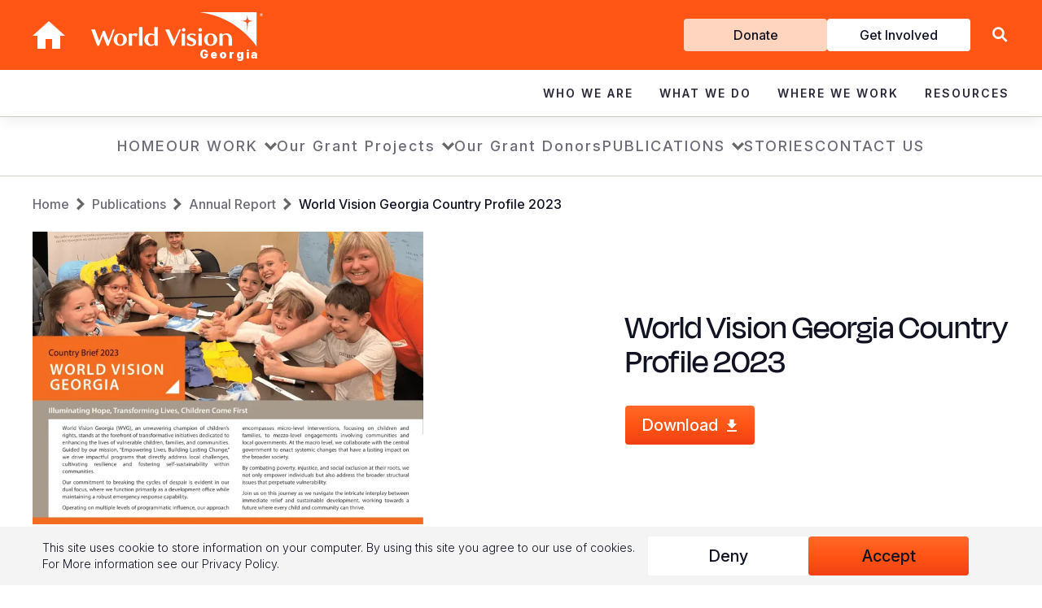

--- FILE ---
content_type: text/html; charset=UTF-8
request_url: https://www.wvi.org/publications/annual-report/georgia/world-vision-georgia-country-profile-2023
body_size: 20255
content:
<!DOCTYPE html>
<html lang="en" dir="ltr" prefix="content: http://purl.org/rss/1.0/modules/content/  dc: http://purl.org/dc/terms/  foaf: http://xmlns.com/foaf/0.1/  og: http://ogp.me/ns#  rdfs: http://www.w3.org/2000/01/rdf-schema#  schema: http://schema.org/  sioc: http://rdfs.org/sioc/ns#  sioct: http://rdfs.org/sioc/types#  skos: http://www.w3.org/2004/02/skos/core#  xsd: http://www.w3.org/2001/XMLSchema# ">
  <head>
    <meta charset="utf-8" />
<style>/* @see https://github.com/aFarkas/lazysizes#broken-image-symbol */.js img.lazyload:not([src]) { visibility: hidden; }/* @see https://github.com/aFarkas/lazysizes#automatically-setting-the-sizes-attribute */.js img.lazyloaded[data-sizes=auto] { display: block; width: 100%; }</style>
<meta name="description" content="World Vision&#039;s Impact in Georgia during 2023" />
<link rel="canonical" href="https://www.wvi.org/publications/annual-report/georgia/world-vision-georgia-country-profile-2023" />
<meta property="og:url" content="https://www.wvi.org/publications/annual-report/georgia/world-vision-georgia-country-profile-2023" />
<meta property="og:title" content="World Vision Georgia Country Profile 2023" />
<meta property="og:image" content="https://www.wvi.org/sites/default/files/styles/social_preview_wide/public/2024-02/Country%20Brief%202023_World%20Vision%20Georgia-1%20-%20Copy.png?itok=MZsQfVQr" />
<meta property="og:image" content="https://www.wvi.org/sites/default/files/styles/social_preview_square/public/2024-02/Country%20Brief%202023_World%20Vision%20Georgia-1%20-%20Copy.png?itok=mNjtS6yi" />
<meta name="twitter:card" content="summary_large_image" />
<meta name="twitter:image" content="https://www.wvi.org/sites/default/files/styles/social_preview_wide/public/2024-02/Country%20Brief%202023_World%20Vision%20Georgia-1%20-%20Copy.png?itok=MZsQfVQr" />
<meta name="google-site-verification" content="-Uk7RrHxEu-gN2lxaf5TBHMLyDnCDRecVroMwJdx8G8" />
<meta name="google-site-verification" content="G7WAs1ZjUO5fbi4XTiBuvwc87RVcRQqvX30PClcJNwQ" />
<meta name="Generator" content="Drupal 10 (https://www.drupal.org)" />
<meta name="MobileOptimized" content="width" />
<meta name="HandheldFriendly" content="true" />
<meta name="viewport" content="width=device-width, initial-scale=1.0" />
<meta name="ahrefs-site-verification" content="d995eaf048992779bc2a2e830b82d29301b598c5c5727d98f63bda75811fab9f" />
<link rel="icon" href="/sites/default/files/favicon.png" type="image/png" />
<link rel="alternate" hreflang="en" href="https://www.wvi.org/publications/annual-report/georgia/world-vision-georgia-country-profile-2023" />

      <title>World Vision Georgia Country Profile 2023 | Georgia | World Vision International</title>

      <!-- Google Tag Manager -->
      <script>(function(w,d,s,l,i){w[l]=w[l]||[];w[l].push({'gtm.start':
            new Date().getTime(),event:'gtm.js'});var f=d.getElementsByTagName(s)[0],
          j=d.createElement(s),dl=l!='dataLayer'?'&l='+l:'';j.async=true;j.src=
          'https://www.googletagmanager.com/gtm.js?id='+i+dl;f.parentNode.insertBefore(j,f);
        })(window,document,'script','dataLayer','GTM-WCWLCJ8');</script>
      <!-- End Google Tag Manager -->

      <link rel="preload" href="//fonts.googleapis.com/css2?family=Lato:wght@400;700;900&family=Lora:wght@600&family=Poppins:wght@400;500&family=Roboto:wght@400;700&display=swap" as="style" onload="this.onload=null;this.rel='stylesheet'">
      <noscript>
        <link rel="stylesheet" href="//fonts.googleapis.com/css2?family=Lato:wght@400;700;900&family=Lora:wght@600&family=Poppins:wght@400;500&family=Roboto:wght@400;700&display=swap">
      </noscript>
      <link rel="preconnect" href="https://fonts.googleapis.com">
      <link rel="preconnect" href="https://fonts.gstatic.com" crossorigin>
      <link href="https://fonts.googleapis.com/css2?family=Inter:ital,opsz,wght@0,14..32,100..900;1,14..32,100..900&family=Merriweather:ital,opsz,wght@0,18..144,300..900;1,18..144,300..900&display=swap" rel="stylesheet">

      <link rel="stylesheet" media="all" href="/sites/default/files/css/css_3BWLsFDYuJLeiBsWg00auT_1mn_-1vXklJguXLrVhAU.css?delta=0&amp;language=en&amp;theme=wvi_2018&amp;include=eJxtyEEOgzAMBdELhQa66m2sn2BFFnZcYdqK2xe2iNXoDX-oui_CR-ytgl45882kgpWTSRdf0RtTwDRf_MB8nBReBUrGsyAXhNQUe2xsJzj9vkLPcXrlpl6gQ2y7Sm9_BSA11A" />
<link rel="stylesheet" media="all" href="/sites/default/files/css/css_F8dZ6TcL1B53zQIYtX-PZH6-GqVCQRTdWd7eUc_3zrk.css?delta=1&amp;language=en&amp;theme=wvi_2018&amp;include=eJxtyEEOgzAMBdELhQa66m2sn2BFFnZcYdqK2xe2iNXoDX-oui_CR-ytgl45882kgpWTSRdf0RtTwDRf_MB8nBReBUrGsyAXhNQUe2xsJzj9vkLPcXrlpl6gQ2y7Sm9_BSA11A" />
<link rel="stylesheet" media="all" href="/sites/default/files/css/css_IaFjqxEvl7Wo1faXjLdRi2-Wu0_NT_BxonQMXHgE8bw.css?delta=2&amp;language=en&amp;theme=wvi_2018&amp;include=eJxtyEEOgzAMBdELhQa66m2sn2BFFnZcYdqK2xe2iNXoDX-oui_CR-ytgl45882kgpWTSRdf0RtTwDRf_MB8nBReBUrGsyAXhNQUe2xsJzj9vkLPcXrlpl6gQ2y7Sm9_BSA11A" />
<link rel="stylesheet" media="all" href="/sites/default/files/css/css_3Cqsr5h5JxhwpiDsKfRgxKDe4C2Rf2YLStc6pfIQ5Ug.css?delta=3&amp;language=en&amp;theme=wvi_2018&amp;include=eJxtyEEOgzAMBdELhQa66m2sn2BFFnZcYdqK2xe2iNXoDX-oui_CR-ytgl45882kgpWTSRdf0RtTwDRf_MB8nBReBUrGsyAXhNQUe2xsJzj9vkLPcXrlpl6gQ2y7Sm9_BSA11A" />
<link rel="stylesheet" media="all" href="/sites/default/files/css/css_VAm55VLczl1-8Hdw145Iu1cKKvbgBVC4nLd7E9G1X3U.css?delta=4&amp;language=en&amp;theme=wvi_2018&amp;include=eJxtyEEOgzAMBdELhQa66m2sn2BFFnZcYdqK2xe2iNXoDX-oui_CR-ytgl45882kgpWTSRdf0RtTwDRf_MB8nBReBUrGsyAXhNQUe2xsJzj9vkLPcXrlpl6gQ2y7Sm9_BSA11A" />

      
  </head>
  <body class="page--publication">
  <!-- Google Tag Manager (noscript) -->
  <noscript>
    <iframe src="https://www.googletagmanager.com/ns.html?id=GTM-WCWLCJ8" height="0" width="0" style="display:none;visibility:hidden"></iframe>
  </noscript>
  <!-- End Google Tag Manager (noscript) -->
    <a href="#main-content" class="visually-hidden focusable">
    Skip to main content
  </a>
  
    <div class="dialog-off-canvas-main-canvas" data-off-canvas-main-canvas>
    



<div class="region region-topnav header hidden--tablet">
  <div class="header__container">
    <div class="header__container--top">
      <div class="container">
        <div class="header__container--top--left">
          <div id="block-sitebranding" class="block block-system block-system-branding-block block--sitebranding">
  
    
              <a href="/" title="Home" rel="home" class="topnav__return-home icon-home"></a>
      <a class="topnav__logo" href="#" title="Home" rel="home">
        <img src="/themes/custom/wvi_2018/logo.svg" alt="Home" width="736" height="146" />
        <span class="topnav__field-office-name">Georgia</span>
      </a>
          
</div>

        </div>
        <div class="header__container--top--right">
          <div class="header__container--top--right__menu">
            <nav role="navigation" aria-labelledby="block-getinvolved-menu" id="block-getinvolved" class="block block-menu navigation menu--get-involved">
            
  <h2 class="visually-hidden" id="block-getinvolved-menu">Get Involved</h2>
  

        
              <ul class="menu-get-involved">
                    <li class="menu-item--donate">
        <a href="/donate" class="donate" data-drupal-link-system-path="node/72886">Donate</a>
              </li>
                <li class="menu-item--get-involved">
        <a href="/get-involved" data-drupal-link-system-path="node/72911">Get Involved</a>
              </li>
        </ul>
  


  </nav>

          </div>
          <div class="header__container--top--right__lang">
            <div class="language-switcher-language-url block block-language block-language-blocklanguage-interface block--anguageswitcher" id="block-languageswitcher" role="navigation">
  
    
      
  </div>

          </div>
          <div class="header__container--top--right__search">
            <form class="region-topnav__search-form" action="/search">
  <div>
    <a class="region-topnav__search-icon" href="/search"></a>
    <input class="region-topnav__search-input" type="text" name="search" value="" placeholder="Search WVI.ORG">
    <input class="region-topnav__search-submit" type="submit" value="Search">
          <div class="hide-search" aria-label="Close Search"></div>
  
  </div>
</form>

<div class="show-search" role="button" aria-label="Search Site"></div>            <div class="header__container--top--right__menu__hamburger icon-hamburger hidden--desktop"></div>
          </div>
        </div>
      </div>
    </div>
    <div class="header__container--main">
      <nav role="navigation" aria-labelledby="block-mainnavigation-menu" id="block-mainnavigation" class="block block-menu navigation menu--main region-topnav__menu--main">
            
  <h2 class="visually-hidden" id="block-mainnavigation-menu">Main navigation</h2>
  

        
<div class="container">
  <ul class="menu menu-level-0">
            
      <li class="menu-item menu-item--expanded menu-item--who-we-are">
        <div class="menu_link_title"><a href="/about-us" data-drupal-link-system-path="node/72551">Who We Are</a></div><div class="menu_link_title_chevron"></div>
                          <div class="menu-dropdown-wrapper menu-dropdown">
            <div class="container container-medium">
              
  
  <div class="menu_link_content menu-link-contentmain view-mode-default menu-dropdown menu-dropdown-0 menu-type-default">
              
  <ul class="menu menu-level-1">
                  
        <li class="menu-item menu-item--expanded">
          <a href="/about-us" data-drupal-link-system-path="node/72551">About Us</a>
                                
  
  <div class="menu_link_content menu-link-contentmain view-mode-default menu-dropdown menu-dropdown-1 menu-type-default">
              
  <ul class="menu menu-level-2">
                  
        <li class="menu-item">
          <a href="/our-history" data-drupal-link-system-path="node/72646">Our History</a>
                                
  
  <div class="menu_link_content menu-link-contentmain view-mode-default menu-dropdown menu-dropdown-2 menu-type-default">
              
      </div>



                  </li>
                      
        <li class="menu-item">
          <a href="/about-us/our-leadership" data-drupal-link-system-path="node/72861">Our Leadership</a>
                                
  
  <div class="menu_link_content menu-link-contentmain view-mode-default menu-dropdown menu-dropdown-2 menu-type-default">
              
      </div>



                  </li>
                      
        <li class="menu-item">
          <a href="/about-us/our-vision-and-values">Our Vision &amp; Values</a>
                                
  
  <div class="menu_link_content menu-link-contentmain view-mode-default menu-dropdown menu-dropdown-2 menu-type-default">
              
      </div>



                  </li>
                      
        <li class="menu-item">
          <a href="https://www.wvi.org/role-faith">Our Faith</a>
                                
  
  <div class="menu_link_content menu-link-contentmain view-mode-default menu-dropdown menu-dropdown-2 menu-type-default">
              
      </div>



                  </li>
                      
        <li class="menu-item">
          <a href="/our-partners" data-drupal-link-system-path="group/1026">Our Partners</a>
                                
  
  <div class="menu_link_content menu-link-contentmain view-mode-default menu-dropdown menu-dropdown-2 menu-type-default">
              
      </div>



                  </li>
                      
        <li class="menu-item">
          <a href="/about-us/our-structure" data-drupal-link-system-path="node/72641">Our Structure</a>
                                
  
  <div class="menu_link_content menu-link-contentmain view-mode-default menu-dropdown menu-dropdown-2 menu-type-default">
              
      </div>



                  </li>
          </ul>



      </div>



                  </li>
                      
        <li class="menu-item menu-item--expanded">
          <a href="/our-approaches" data-drupal-link-system-path="node/72731">Our Approaches</a>
                                
  
  <div class="menu_link_content menu-link-contentmain view-mode-default menu-dropdown menu-dropdown-1 menu-type-default">
              
  <ul class="menu menu-level-2">
                  
        <li class="menu-item">
          <a href="https://www.wvi.org/advocacy">Advocacy</a>
                                
  
  <div class="menu_link_content menu-link-contentmain view-mode-default menu-dropdown menu-dropdown-2 menu-type-default">
              
      </div>



                  </li>
                      
        <li class="menu-item">
          <a href="/our-work/disaster-management" data-drupal-link-system-path="group/606">Emergency Relief</a>
                                
  
  <div class="menu_link_content menu-link-contentmain view-mode-default menu-dropdown menu-dropdown-2 menu-type-default">
              
      </div>



                  </li>
                      
        <li class="menu-item">
          <a href="/our-promise">Our Global Strategy</a>
                                
  
  <div class="menu_link_content menu-link-contentmain view-mode-default menu-dropdown menu-dropdown-2 menu-type-default">
              
      </div>



                  </li>
                      
        <li class="menu-item">
          <a href="/development/transformational-development" data-drupal-link-system-path="shorthand-story/1061">Transformational Development </a>
                                
  
  <div class="menu_link_content menu-link-contentmain view-mode-default menu-dropdown menu-dropdown-2 menu-type-default">
              
      </div>



                  </li>
          </ul>



      </div>



                  </li>
                      
        <li class="menu-item menu-item--expanded">
          <a href="/contact-us" data-drupal-link-system-path="node/72846">Contact Us</a>
                                
  
  <div class="menu_link_content menu-link-contentmain view-mode-default menu-dropdown menu-dropdown-1 menu-type-default">
              
  <ul class="menu menu-level-2">
                  
        <li class="menu-item">
          <a href="https://www.wvi.org/careers">Careers and Internships</a>
                                
  
  <div class="menu_link_content menu-link-contentmain view-mode-default menu-dropdown menu-dropdown-2 menu-type-default">
              
      </div>



                  </li>
          </ul>



      </div>



                  </li>
                      
        <li class="menu-item">
          <a href="https://www.wvi.org/about-us/faq">FAQ</a>
                                
  
  <div class="menu_link_content menu-link-contentmain view-mode-default menu-dropdown menu-dropdown-1 menu-type-default">
              
      </div>



                  </li>
          </ul>



      </div>



            </div>
          </div>
              </li>
                
      <li class="menu-item menu-item--expanded menu-item--what-we-do">
        <div class="menu_link_title"><a href="/our-work" data-drupal-link-system-path="node/72681">What We Do</a></div><div class="menu_link_title_chevron"></div>
                          <div class="menu-dropdown-wrapper menu-dropdown">
            <div class="container container-medium">
              
  
  <div class="menu_link_content menu-link-contentmain view-mode-default menu-dropdown menu-dropdown-0 menu-type-default">
              
  <ul class="menu menu-level-1">
                  
        <li class="menu-item menu-item--expanded">
          <a href="/all-sectors">Focus Areas</a>
                                
  
  <div class="menu_link_content menu-link-contentmain view-mode-default menu-dropdown menu-dropdown-1 menu-type-default">
              
  <ul class="menu menu-level-2">
                  
        <li class="menu-item">
          <a href="/our-work/child-protection" data-drupal-link-system-path="group/641">Child Protection</a>
                                
  
  <div class="menu_link_content menu-link-contentmain view-mode-default menu-dropdown menu-dropdown-2 menu-type-default">
              
      </div>



                  </li>
                      
        <li class="menu-item">
          <a href="/our-work/cleanwater" data-drupal-link-system-path="group/576">Clean Water and Sanitation</a>
                                
  
  <div class="menu_link_content menu-link-contentmain view-mode-default menu-dropdown menu-dropdown-2 menu-type-default">
              
      </div>



                  </li>
                      
        <li class="menu-item">
          <a href="/our-work/education" data-drupal-link-system-path="group/586">Education</a>
                                
  
  <div class="menu_link_content menu-link-contentmain view-mode-default menu-dropdown menu-dropdown-2 menu-type-default">
              
      </div>



                  </li>
                      
        <li class="menu-item">
          <a href="https://www.wvi.org/fragile-contexts-programming">Fragile Context Programming</a>
                                
  
  <div class="menu_link_content menu-link-contentmain view-mode-default menu-dropdown menu-dropdown-2 menu-type-default">
              
      </div>



                  </li>
                      
        <li class="menu-item">
          <a href="/our-work/health" data-drupal-link-system-path="group/646">Health &amp; Nutrition</a>
                                
  
  <div class="menu_link_content menu-link-contentmain view-mode-default menu-dropdown menu-dropdown-2 menu-type-default">
              
      </div>



                  </li>
                      
        <li class="menu-item">
          <a href="/our-work/economic-development">Livelihoods</a>
                                
  
  <div class="menu_link_content menu-link-contentmain view-mode-default menu-dropdown menu-dropdown-2 menu-type-default">
              
      </div>



                  </li>
                      
        <li class="menu-item">
          <a href="/all-sectors">View All Sectors</a>
                                
  
  <div class="menu_link_content menu-link-contentmain view-mode-default menu-dropdown menu-dropdown-2 menu-type-default">
              
      </div>



                  </li>
          </ul>



      </div>



                  </li>
                      
        <li class="menu-item menu-item--expanded">
          <a href="/our-work/emergencies" data-drupal-link-system-path="group/1236">Emergency Response</a>
                                
  
  <div class="menu_link_content menu-link-contentmain view-mode-default menu-dropdown menu-dropdown-1 menu-type-default">
              
  <ul class="menu menu-level-2">
                  
        <li class="menu-item">
          <a href="https://www.wvi.org/emergencies/afghanistan">Afghanistan Emergency Response</a>
                                
  
  <div class="menu_link_content menu-link-contentmain view-mode-default menu-dropdown menu-dropdown-2 menu-type-default">
              
      </div>



                  </li>
                      
        <li class="menu-item">
          <a href="https://www.wvi.org/emergencies/el-nino-drought-response">El Niño Drought Response</a>
                                
  
  <div class="menu_link_content menu-link-contentmain view-mode-default menu-dropdown menu-dropdown-2 menu-type-default">
              
      </div>



                  </li>
                      
        <li class="menu-item">
          <a href="https://www.wvi.org/emergencies/emergency-mpox-response">Emergency Mpox Response</a>
                                
  
  <div class="menu_link_content menu-link-contentmain view-mode-default menu-dropdown menu-dropdown-2 menu-type-default">
              
      </div>



                  </li>
                      
        <li class="menu-item">
          <a href="https://www.wvi.org/emergencies/hunger-crisis">Global Hunger Crisis</a>
                                
  
  <div class="menu_link_content menu-link-contentmain view-mode-default menu-dropdown menu-dropdown-2 menu-type-default">
              
      </div>



                  </li>
                      
        <li class="menu-item">
          <a href="https://www.wvi.org/emergencies/middle-east-crisis-response">Middle East Crisis Response</a>
                                
  
  <div class="menu_link_content menu-link-contentmain view-mode-default menu-dropdown menu-dropdown-2 menu-type-default">
              
      </div>



                  </li>
                      
        <li class="menu-item">
          <a href="https://www.wvi.org/myanmar/myanmar-earthquake-response">Myanmar Earthquake Response</a>
                                
  
  <div class="menu_link_content menu-link-contentmain view-mode-default menu-dropdown menu-dropdown-2 menu-type-default">
              
      </div>



                  </li>
                      
        <li class="menu-item">
          <a href="https://www.wvi.org/emergencies/sudan-crisis-response">Sudan Crisis Response</a>
                                
  
  <div class="menu_link_content menu-link-contentmain view-mode-default menu-dropdown menu-dropdown-2 menu-type-default">
              
      </div>



                  </li>
                      
        <li class="menu-item">
          <a href="https://www.wvi.org/emergencies/syria-crisis-response">Syria Crisis Response</a>
                                
  
  <div class="menu_link_content menu-link-contentmain view-mode-default menu-dropdown menu-dropdown-2 menu-type-default">
              
      </div>



                  </li>
                      
        <li class="menu-item">
          <a href="https://www.wvi.org/emergencies/ukraine">Ukraine Crisis</a>
                                
  
  <div class="menu_link_content menu-link-contentmain view-mode-default menu-dropdown menu-dropdown-2 menu-type-default">
              
      </div>



                  </li>
                      
        <li class="menu-item">
          <a href="https://www.wvi.org/emergencies/venezuela-crisis">Venezuela Crisis</a>
                                
  
  <div class="menu_link_content menu-link-contentmain view-mode-default menu-dropdown menu-dropdown-2 menu-type-default">
              
      </div>



                  </li>
                      
        <li class="menu-item">
          <a href="https://www.wvi.org/emergencies/yemen">Yemen Emergency Response</a>
                                
  
  <div class="menu_link_content menu-link-contentmain view-mode-default menu-dropdown menu-dropdown-2 menu-type-default">
              
      </div>



                  </li>
          </ul>



      </div>



                  </li>
          </ul>



      </div>



            </div>
          </div>
              </li>
                
      <li class="menu-item menu-item--expanded menu-item--where-we-work">
        <div class="menu_link_title"><a href="/locations" data-drupal-link-system-path="node/72811">Where We Work</a></div><div class="menu_link_title_chevron"></div>
                          <div class="menu-dropdown-wrapper menu-dropdown">
            <div class="container container-medium">
              
  
  <div class="menu_link_content menu-link-contentmain view-mode-default menu-dropdown menu-dropdown-0 menu-type-default">
              
  <ul class="menu menu-level-1">
                  
        <li class="menu-item menu-item--expanded">
          <a href="/africa" data-drupal-link-system-path="node/72761">Africa</a>
                                
  
  <div class="menu_link_content menu-link-contentmain view-mode-default menu-dropdown menu-dropdown-1 menu-type-default">
              
  <ul class="menu menu-level-2">
                  
        <li class="menu-item">
          <a href="/angola" data-drupal-link-system-path="group/196">Angola</a>
                                
  
  <div class="menu_link_content menu-link-contentmain view-mode-default menu-dropdown menu-dropdown-2 menu-type-default">
              
      </div>



                  </li>
                      
        <li class="menu-item">
          <a href="/emergency/burkina-faso" data-drupal-link-system-path="group/1196">Burkina Faso</a>
                                
  
  <div class="menu_link_content menu-link-contentmain view-mode-default menu-dropdown menu-dropdown-2 menu-type-default">
              
      </div>



                  </li>
                      
        <li class="menu-item">
          <a href="/burundi" data-drupal-link-system-path="group/201">Burundi</a>
                                
  
  <div class="menu_link_content menu-link-contentmain view-mode-default menu-dropdown menu-dropdown-2 menu-type-default">
              
      </div>



                  </li>
                      
        <li class="menu-item">
          <a href="/emergency/central-african-republic" data-drupal-link-system-path="group/536">Central African Republic</a>
                                
  
  <div class="menu_link_content menu-link-contentmain view-mode-default menu-dropdown menu-dropdown-2 menu-type-default">
              
      </div>



                  </li>
                      
        <li class="menu-item">
          <a href="/chad" data-drupal-link-system-path="group/206">Chad</a>
                                
  
  <div class="menu_link_content menu-link-contentmain view-mode-default menu-dropdown menu-dropdown-2 menu-type-default">
              
      </div>



                  </li>
                      
        <li class="menu-item">
          <a href="/congo" data-drupal-link-system-path="group/211">Congo</a>
                                
  
  <div class="menu_link_content menu-link-contentmain view-mode-default menu-dropdown menu-dropdown-2 menu-type-default">
              
      </div>



                  </li>
                      
        <li class="menu-item">
          <a href="/eswatini" data-drupal-link-system-path="group/1031">Eswatini</a>
                                
  
  <div class="menu_link_content menu-link-contentmain view-mode-default menu-dropdown menu-dropdown-2 menu-type-default">
              
      </div>



                  </li>
                      
        <li class="menu-item">
          <a href="/ethiopia" data-drupal-link-system-path="group/216">Ethiopia</a>
                                
  
  <div class="menu_link_content menu-link-contentmain view-mode-default menu-dropdown menu-dropdown-2 menu-type-default">
              
      </div>



                  </li>
                      
        <li class="menu-item">
          <a href="/ghana" data-drupal-link-system-path="group/221">Ghana</a>
                                
  
  <div class="menu_link_content menu-link-contentmain view-mode-default menu-dropdown menu-dropdown-2 menu-type-default">
              
      </div>



                  </li>
                      
        <li class="menu-item">
          <a href="/kenya" data-drupal-link-system-path="group/226">Kenya</a>
                                
  
  <div class="menu_link_content menu-link-contentmain view-mode-default menu-dropdown menu-dropdown-2 menu-type-default">
              
      </div>



                  </li>
                      
        <li class="menu-item">
          <a href="/lesotho" data-drupal-link-system-path="group/231">Lesotho</a>
                                
  
  <div class="menu_link_content menu-link-contentmain view-mode-default menu-dropdown menu-dropdown-2 menu-type-default">
              
      </div>



                  </li>
                      
        <li class="menu-item">
          <a href="/malawi" data-drupal-link-system-path="group/236">Malawi</a>
                                
  
  <div class="menu_link_content menu-link-contentmain view-mode-default menu-dropdown menu-dropdown-2 menu-type-default">
              
      </div>



                  </li>
                      
        <li class="menu-item">
          <a href="/mali" data-drupal-link-system-path="group/506">Mali</a>
                                
  
  <div class="menu_link_content menu-link-contentmain view-mode-default menu-dropdown menu-dropdown-2 menu-type-default">
              
      </div>



                  </li>
                      
        <li class="menu-item">
          <a href="/mauritania" data-drupal-link-system-path="group/241">Mauritania</a>
                                
  
  <div class="menu_link_content menu-link-contentmain view-mode-default menu-dropdown menu-dropdown-2 menu-type-default">
              
      </div>



                  </li>
                      
        <li class="menu-item">
          <a href="/mozambique" data-drupal-link-system-path="group/246">Mozambique</a>
                                
  
  <div class="menu_link_content menu-link-contentmain view-mode-default menu-dropdown menu-dropdown-2 menu-type-default">
              
      </div>



                  </li>
                      
        <li class="menu-item">
          <a href="/niger" data-drupal-link-system-path="group/251">Niger</a>
                                
  
  <div class="menu_link_content menu-link-contentmain view-mode-default menu-dropdown menu-dropdown-2 menu-type-default">
              
      </div>



                  </li>
                      
        <li class="menu-item">
          <a href="/rwanda" data-drupal-link-system-path="group/511">Rwanda</a>
                                
  
  <div class="menu_link_content menu-link-contentmain view-mode-default menu-dropdown menu-dropdown-2 menu-type-default">
              
      </div>



                  </li>
                      
        <li class="menu-item">
          <a href="/senegal" data-drupal-link-system-path="group/1116">Senegal</a>
                                
  
  <div class="menu_link_content menu-link-contentmain view-mode-default menu-dropdown menu-dropdown-2 menu-type-default">
              
      </div>



                  </li>
                      
        <li class="menu-item">
          <a href="/sierra-leone" data-drupal-link-system-path="group/261">Sierra Leone</a>
                                
  
  <div class="menu_link_content menu-link-contentmain view-mode-default menu-dropdown menu-dropdown-2 menu-type-default">
              
      </div>



                  </li>
                      
        <li class="menu-item">
          <a href="/somalia">Somalia</a>
                                
  
  <div class="menu_link_content menu-link-contentmain view-mode-default menu-dropdown menu-dropdown-2 menu-type-default">
              
      </div>



                  </li>
                      
        <li class="menu-item">
          <a href="http://wvi.org/south-africa">South Africa</a>
                                
  
  <div class="menu_link_content menu-link-contentmain view-mode-default menu-dropdown menu-dropdown-2 menu-type-default">
              
      </div>



                  </li>
                      
        <li class="menu-item">
          <a href="/south-sudan" data-drupal-link-system-path="group/276">South Sudan</a>
                                
  
  <div class="menu_link_content menu-link-contentmain view-mode-default menu-dropdown menu-dropdown-2 menu-type-default">
              
      </div>



                  </li>
                      
        <li class="menu-item">
          <a href="/sudan" data-drupal-link-system-path="group/281">Sudan</a>
                                
  
  <div class="menu_link_content menu-link-contentmain view-mode-default menu-dropdown menu-dropdown-2 menu-type-default">
              
      </div>



                  </li>
                      
        <li class="menu-item">
          <a href="/tanzania" data-drupal-link-system-path="group/291">Tanzania</a>
                                
  
  <div class="menu_link_content menu-link-contentmain view-mode-default menu-dropdown menu-dropdown-2 menu-type-default">
              
      </div>



                  </li>
                      
        <li class="menu-item">
          <a href="/uganda" data-drupal-link-system-path="group/296">Uganda</a>
                                
  
  <div class="menu_link_content menu-link-contentmain view-mode-default menu-dropdown menu-dropdown-2 menu-type-default">
              
      </div>



                  </li>
                      
        <li class="menu-item">
          <a href="/zambia" data-drupal-link-system-path="group/301">Zambia</a>
                                
  
  <div class="menu_link_content menu-link-contentmain view-mode-default menu-dropdown menu-dropdown-2 menu-type-default">
              
      </div>



                  </li>
                      
        <li class="menu-item">
          <a href="/zimbabwe" data-drupal-link-system-path="group/306">Zimbabwe</a>
                                
  
  <div class="menu_link_content menu-link-contentmain view-mode-default menu-dropdown menu-dropdown-2 menu-type-default">
              
      </div>



                  </li>
          </ul>



      </div>



                  </li>
                      
        <li class="menu-item menu-item--expanded">
          <a href="/americas" data-drupal-link-system-path="node/72766">Americas</a>
                                
  
  <div class="menu_link_content menu-link-contentmain view-mode-default menu-dropdown menu-dropdown-1 menu-type-default">
              
  <ul class="menu menu-level-2">
                  
        <li class="menu-item">
          <a href="https://www.worldvision.bo/">Bolivia</a>
                                
  
  <div class="menu_link_content menu-link-contentmain view-mode-default menu-dropdown menu-dropdown-2 menu-type-default">
              
      </div>



                  </li>
                      
        <li class="menu-item">
          <a href="https://visaomundial.org.br/">Brazil</a>
                                
  
  <div class="menu_link_content menu-link-contentmain view-mode-default menu-dropdown menu-dropdown-2 menu-type-default">
              
      </div>



                  </li>
                      
        <li class="menu-item">
          <a href="https://www.worldvision.ca/">Canada</a>
                                
  
  <div class="menu_link_content menu-link-contentmain view-mode-default menu-dropdown menu-dropdown-2 menu-type-default">
              
      </div>



                  </li>
                      
        <li class="menu-item">
          <a href="https://www.worldvision.cl/">Chile</a>
                                
  
  <div class="menu_link_content menu-link-contentmain view-mode-default menu-dropdown menu-dropdown-2 menu-type-default">
              
      </div>



                  </li>
                      
        <li class="menu-item">
          <a href="https://www.worldvision.co/">Colombia</a>
                                
  
  <div class="menu_link_content menu-link-contentmain view-mode-default menu-dropdown menu-dropdown-2 menu-type-default">
              
      </div>



                  </li>
                      
        <li class="menu-item">
          <a href="https://www.worldvision.cr/">Costa Rica</a>
                                
  
  <div class="menu_link_content menu-link-contentmain view-mode-default menu-dropdown menu-dropdown-2 menu-type-default">
              
      </div>



                  </li>
                      
        <li class="menu-item">
          <a href="https://worldvision.org.do/">Dominican Republic</a>
                                
  
  <div class="menu_link_content menu-link-contentmain view-mode-default menu-dropdown menu-dropdown-2 menu-type-default">
              
      </div>



                  </li>
                      
        <li class="menu-item">
          <a href="https://www.worldvision.org.ec/">Ecuador</a>
                                
  
  <div class="menu_link_content menu-link-contentmain view-mode-default menu-dropdown menu-dropdown-2 menu-type-default">
              
      </div>



                  </li>
                      
        <li class="menu-item">
          <a href="https://worldvision.org.sv/">El Salvador</a>
                                
  
  <div class="menu_link_content menu-link-contentmain view-mode-default menu-dropdown menu-dropdown-2 menu-type-default">
              
      </div>



                  </li>
                      
        <li class="menu-item">
          <a href="https://worldvision.org.gt/">Guatemala</a>
                                
  
  <div class="menu_link_content menu-link-contentmain view-mode-default menu-dropdown menu-dropdown-2 menu-type-default">
              
      </div>



                  </li>
                      
        <li class="menu-item">
          <a href="/haiti" data-drupal-link-system-path="group/86">Haiti</a>
                                
  
  <div class="menu_link_content menu-link-contentmain view-mode-default menu-dropdown menu-dropdown-2 menu-type-default">
              
      </div>



                  </li>
                      
        <li class="menu-item">
          <a href="http://worldvision.hn/">Honduras</a>
                                
  
  <div class="menu_link_content menu-link-contentmain view-mode-default menu-dropdown menu-dropdown-2 menu-type-default">
              
      </div>



                  </li>
                      
        <li class="menu-item">
          <a href="https://www.worldvisionmexico.org.mx/">Mexico</a>
                                
  
  <div class="menu_link_content menu-link-contentmain view-mode-default menu-dropdown menu-dropdown-2 menu-type-default">
              
      </div>



                  </li>
                      
        <li class="menu-item">
          <a href="https://worldvision.org.ni/">Nicaragua</a>
                                
  
  <div class="menu_link_content menu-link-contentmain view-mode-default menu-dropdown menu-dropdown-2 menu-type-default">
              
      </div>



                  </li>
                      
        <li class="menu-item">
          <a href="https://worldvision.pe/">Peru</a>
                                
  
  <div class="menu_link_content menu-link-contentmain view-mode-default menu-dropdown menu-dropdown-2 menu-type-default">
              
      </div>



                  </li>
                      
        <li class="menu-item">
          <a href="https://www.worldvision.org/">United States</a>
                                
  
  <div class="menu_link_content menu-link-contentmain view-mode-default menu-dropdown menu-dropdown-2 menu-type-default">
              
      </div>



                  </li>
                      
        <li class="menu-item">
          <a href="https://www.wvi.org/emergencies/venezuela-crisis">Venezuela</a>
                                
  
  <div class="menu_link_content menu-link-contentmain view-mode-default menu-dropdown menu-dropdown-2 menu-type-default">
              
      </div>



                  </li>
          </ul>



      </div>



                  </li>
                      
        <li class="menu-item menu-item--expanded">
          <a href="/asia-pacific" data-drupal-link-system-path="group/1191">Asia Pacific</a>
                                
  
  <div class="menu_link_content menu-link-contentmain view-mode-default menu-dropdown menu-dropdown-1 menu-type-default">
              
  <ul class="menu menu-level-2">
                  
        <li class="menu-item">
          <a href="/bangladesh" data-drupal-link-system-path="group/316">Bangladesh</a>
                                
  
  <div class="menu_link_content menu-link-contentmain view-mode-default menu-dropdown menu-dropdown-2 menu-type-default">
              
      </div>



                  </li>
                      
        <li class="menu-item">
          <a href="https://www.worldvision.com.au">Australia</a>
                                
  
  <div class="menu_link_content menu-link-contentmain view-mode-default menu-dropdown menu-dropdown-2 menu-type-default">
              
      </div>



                  </li>
                      
        <li class="menu-item">
          <a href="/cambodia" data-drupal-link-system-path="group/321">Cambodia</a>
                                
  
  <div class="menu_link_content menu-link-contentmain view-mode-default menu-dropdown menu-dropdown-2 menu-type-default">
              
      </div>



                  </li>
                      
        <li class="menu-item">
          <a href="https://www.worldvision.org.cn/">China</a>
                                
  
  <div class="menu_link_content menu-link-contentmain view-mode-default menu-dropdown menu-dropdown-2 menu-type-default">
              
      </div>



                  </li>
                      
        <li class="menu-item">
          <a href="https://www.worldvision.org.hk">Hong Kong, SAR</a>
                                
  
  <div class="menu_link_content menu-link-contentmain view-mode-default menu-dropdown menu-dropdown-2 menu-type-default">
              
      </div>



                  </li>
                      
        <li class="menu-item">
          <a href="https://www.worldvision.in/">India</a>
                                
  
  <div class="menu_link_content menu-link-contentmain view-mode-default menu-dropdown menu-dropdown-2 menu-type-default">
              
      </div>



                  </li>
                      
        <li class="menu-item">
          <a href="https://wahanavisi.org/id/home">Indonesia</a>
                                
  
  <div class="menu_link_content menu-link-contentmain view-mode-default menu-dropdown menu-dropdown-2 menu-type-default">
              
      </div>



                  </li>
                      
        <li class="menu-item">
          <a href="https://www.worldvision.jp/">Japan</a>
                                
  
  <div class="menu_link_content menu-link-contentmain view-mode-default menu-dropdown menu-dropdown-2 menu-type-default">
              
      </div>



                  </li>
                      
        <li class="menu-item">
          <a href="/Laos" data-drupal-link-system-path="group/351">Laos</a>
                                
  
  <div class="menu_link_content menu-link-contentmain view-mode-default menu-dropdown menu-dropdown-2 menu-type-default">
              
      </div>



                  </li>
                      
        <li class="menu-item">
          <a href="https://www.worldvision.com.my">Malaysia</a>
                                
  
  <div class="menu_link_content menu-link-contentmain view-mode-default menu-dropdown menu-dropdown-2 menu-type-default">
              
      </div>



                  </li>
                      
        <li class="menu-item">
          <a href="https://worldvision.mn/">Mongolia</a>
                                
  
  <div class="menu_link_content menu-link-contentmain view-mode-default menu-dropdown menu-dropdown-2 menu-type-default">
              
      </div>



                  </li>
                      
        <li class="menu-item">
          <a href="/myanmar" data-drupal-link-system-path="group/366">Myanmar</a>
                                
  
  <div class="menu_link_content menu-link-contentmain view-mode-default menu-dropdown menu-dropdown-2 menu-type-default">
              
      </div>



                  </li>
                      
        <li class="menu-item">
          <a href="/nepal" data-drupal-link-system-path="group/371">Nepal</a>
                                
  
  <div class="menu_link_content menu-link-contentmain view-mode-default menu-dropdown menu-dropdown-2 menu-type-default">
              
      </div>



                  </li>
                      
        <li class="menu-item">
          <a href="https://www.worldvision.org.nz">New Zealand</a>
                                
  
  <div class="menu_link_content menu-link-contentmain view-mode-default menu-dropdown menu-dropdown-2 menu-type-default">
              
      </div>



                  </li>
                      
        <li class="menu-item">
          <a href="/north-korea" data-drupal-link-system-path="group/376">North Korea</a>
                                
  
  <div class="menu_link_content menu-link-contentmain view-mode-default menu-dropdown menu-dropdown-2 menu-type-default">
              
      </div>



                  </li>
                      
        <li class="menu-item">
          <a href="/papua-new-guinea" data-drupal-link-system-path="group/436">Papua New Guinea</a>
                                
  
  <div class="menu_link_content menu-link-contentmain view-mode-default menu-dropdown menu-dropdown-2 menu-type-default">
              
      </div>



                  </li>
                      
        <li class="menu-item">
          <a href="https://www.worldvision.org.ph/">Philippines</a>
                                
  
  <div class="menu_link_content menu-link-contentmain view-mode-default menu-dropdown menu-dropdown-2 menu-type-default">
              
      </div>



                  </li>
                      
        <li class="menu-item">
          <a href="https://www.worldvision.org.sg">Singapore</a>
                                
  
  <div class="menu_link_content menu-link-contentmain view-mode-default menu-dropdown menu-dropdown-2 menu-type-default">
              
      </div>



                  </li>
                      
        <li class="menu-item">
          <a href="/solomon-islands" data-drupal-link-system-path="group/441">Solomon Islands</a>
                                
  
  <div class="menu_link_content menu-link-contentmain view-mode-default menu-dropdown menu-dropdown-2 menu-type-default">
              
      </div>



                  </li>
                      
        <li class="menu-item">
          <a href="https://www.worldvision.or.kr/">South Korea</a>
                                
  
  <div class="menu_link_content menu-link-contentmain view-mode-default menu-dropdown menu-dropdown-2 menu-type-default">
              
      </div>



                  </li>
                      
        <li class="menu-item">
          <a href="/srilanka" data-drupal-link-system-path="group/401">Sri Lanka</a>
                                
  
  <div class="menu_link_content menu-link-contentmain view-mode-default menu-dropdown menu-dropdown-2 menu-type-default">
              
      </div>



                  </li>
                      
        <li class="menu-item">
          <a href="https://www.worldvision.org.tw">Taiwan</a>
                                
  
  <div class="menu_link_content menu-link-contentmain view-mode-default menu-dropdown menu-dropdown-2 menu-type-default">
              
      </div>



                  </li>
                      
        <li class="menu-item">
          <a href="/timor-leste" data-drupal-link-system-path="group/416">Timor Leste</a>
                                
  
  <div class="menu_link_content menu-link-contentmain view-mode-default menu-dropdown menu-dropdown-2 menu-type-default">
              
      </div>



                  </li>
                      
        <li class="menu-item">
          <a href="https://www.worldvision.or.th">Thailand</a>
                                
  
  <div class="menu_link_content menu-link-contentmain view-mode-default menu-dropdown menu-dropdown-2 menu-type-default">
              
      </div>



                  </li>
                      
        <li class="menu-item">
          <a href="https://wvi.org.vn/">Vietnam</a>
                                
  
  <div class="menu_link_content menu-link-contentmain view-mode-default menu-dropdown menu-dropdown-2 menu-type-default">
              
      </div>



                  </li>
                      
        <li class="menu-item">
          <a href="/Vanuatu" data-drupal-link-system-path="group/446">Vanuatu</a>
                                
  
  <div class="menu_link_content menu-link-contentmain view-mode-default menu-dropdown menu-dropdown-2 menu-type-default">
              
      </div>



                  </li>
          </ul>



      </div>



                  </li>
                      
        <li class="menu-item menu-item--expanded">
          <a href="https://www.wvi.org/middle-east-and-eastern-europe">Middle East and Europe</a>
                                
  
  <div class="menu_link_content menu-link-contentmain view-mode-default menu-dropdown menu-dropdown-1 menu-type-default">
              
  <ul class="menu menu-level-2">
                  
        <li class="menu-item">
          <a href="/afghanistan" data-drupal-link-system-path="group/1321">Afghanistan</a>
                                
  
  <div class="menu_link_content menu-link-contentmain view-mode-default menu-dropdown menu-dropdown-2 menu-type-default">
              
      </div>



                  </li>
                      
        <li class="menu-item">
          <a href="/albania" data-drupal-link-system-path="group/106">Albania</a>
                                
  
  <div class="menu_link_content menu-link-contentmain view-mode-default menu-dropdown menu-dropdown-2 menu-type-default">
              
      </div>



                  </li>
                      
        <li class="menu-item">
          <a href="/armenia" data-drupal-link-system-path="group/111">Armenia</a>
                                
  
  <div class="menu_link_content menu-link-contentmain view-mode-default menu-dropdown menu-dropdown-2 menu-type-default">
              
      </div>



                  </li>
                      
        <li class="menu-item">
          <a href="https://worldvision.at/">Austria</a>
                                
  
  <div class="menu_link_content menu-link-contentmain view-mode-default menu-dropdown menu-dropdown-2 menu-type-default">
              
      </div>



                  </li>
                      
        <li class="menu-item">
          <a href="https://www.wvi.org/EU">Belgium</a>
                                
  
  <div class="menu_link_content menu-link-contentmain view-mode-default menu-dropdown menu-dropdown-2 menu-type-default">
              
      </div>



                  </li>
                      
        <li class="menu-item">
          <a href="/bosnia-and-herzegovina" data-drupal-link-system-path="group/121">Bosnia and Herzegovina</a>
                                
  
  <div class="menu_link_content menu-link-contentmain view-mode-default menu-dropdown menu-dropdown-2 menu-type-default">
              
      </div>



                  </li>
                      
        <li class="menu-item">
          <a href="/cyprus" data-drupal-link-system-path="node/90176">Cyprus</a>
                                
  
  <div class="menu_link_content menu-link-contentmain view-mode-default menu-dropdown menu-dropdown-2 menu-type-default">
              
      </div>



                  </li>
                      
        <li class="menu-item">
          <a href="/EU" data-drupal-link-system-path="group/551">European Union</a>
                                
  
  <div class="menu_link_content menu-link-contentmain view-mode-default menu-dropdown menu-dropdown-2 menu-type-default">
              
      </div>



                  </li>
                      
        <li class="menu-item">
          <a href="https://worldvision.fi/">Finland</a>
                                
  
  <div class="menu_link_content menu-link-contentmain view-mode-default menu-dropdown menu-dropdown-2 menu-type-default">
              
      </div>



                  </li>
                      
        <li class="menu-item">
          <a href="https://www.visiondumonde.fr/">France</a>
                                
  
  <div class="menu_link_content menu-link-contentmain view-mode-default menu-dropdown menu-dropdown-2 menu-type-default">
              
      </div>



                  </li>
                      
        <li class="menu-item">
          <a href="/georgia" data-drupal-link-system-path="group/46">Georgia</a>
                                
  
  <div class="menu_link_content menu-link-contentmain view-mode-default menu-dropdown menu-dropdown-2 menu-type-default">
              
      </div>



                  </li>
                      
        <li class="menu-item">
          <a href="https://www.worldvision.de/">Germany</a>
                                
  
  <div class="menu_link_content menu-link-contentmain view-mode-default menu-dropdown menu-dropdown-2 menu-type-default">
              
      </div>



                  </li>
                      
        <li class="menu-item">
          <a href="/iraq" data-drupal-link-system-path="group/496">Iraq</a>
                                
  
  <div class="menu_link_content menu-link-contentmain view-mode-default menu-dropdown menu-dropdown-2 menu-type-default">
              
      </div>



                  </li>
                      
        <li class="menu-item">
          <a href="https://www.worldvision.ie/">Ireland</a>
                                
  
  <div class="menu_link_content menu-link-contentmain view-mode-default menu-dropdown menu-dropdown-2 menu-type-default">
              
      </div>



                  </li>
                      
        <li class="menu-item">
          <a href="https://www.worldvision.it/">Italy</a>
                                
  
  <div class="menu_link_content menu-link-contentmain view-mode-default menu-dropdown menu-dropdown-2 menu-type-default">
              
      </div>



                  </li>
                      
        <li class="menu-item">
          <a href="/emergencies/syria-crisis-response" data-drupal-link-system-path="group/1091">Jordan</a>
                                
  
  <div class="menu_link_content menu-link-contentmain view-mode-default menu-dropdown menu-dropdown-2 menu-type-default">
              
      </div>



                  </li>
                      
        <li class="menu-item">
          <a href="/Lebanon" data-drupal-link-system-path="group/191">Lebanon</a>
                                
  
  <div class="menu_link_content menu-link-contentmain view-mode-default menu-dropdown menu-dropdown-2 menu-type-default">
              
      </div>



                  </li>
                      
        <li class="menu-item">
          <a href="https://www.wvi.org/romania" title="Moldova">Moldova</a>
                                
  
  <div class="menu_link_content menu-link-contentmain view-mode-default menu-dropdown menu-dropdown-2 menu-type-default">
              
      </div>



                  </li>
                      
        <li class="menu-item">
          <a href="https://www.worldvision.nl/">Netherlands</a>
                                
  
  <div class="menu_link_content menu-link-contentmain view-mode-default menu-dropdown menu-dropdown-2 menu-type-default">
              
      </div>



                  </li>
                      
        <li class="menu-item">
          <a href="/Romania" data-drupal-link-system-path="group/166">Romania</a>
                                
  
  <div class="menu_link_content menu-link-contentmain view-mode-default menu-dropdown menu-dropdown-2 menu-type-default">
              
      </div>



                  </li>
                      
        <li class="menu-item">
          <a href="https://www.worldvision.es/">Spain</a>
                                
  
  <div class="menu_link_content menu-link-contentmain view-mode-default menu-dropdown menu-dropdown-2 menu-type-default">
              
      </div>



                  </li>
                      
        <li class="menu-item">
          <a href="/emergencies/syria-crisis-response" data-drupal-link-system-path="group/1091">Syria</a>
                                
  
  <div class="menu_link_content menu-link-contentmain view-mode-default menu-dropdown menu-dropdown-2 menu-type-default">
              
      </div>



                  </li>
                      
        <li class="menu-item">
          <a href="https://www.worldvision.ch/">Switzerland</a>
                                
  
  <div class="menu_link_content menu-link-contentmain view-mode-default menu-dropdown menu-dropdown-2 menu-type-default">
              
      </div>



                  </li>
                      
        <li class="menu-item">
          <a href="/emergencies/syria-crisis-response" data-drupal-link-system-path="group/1091">Türkiye</a>
                                
  
  <div class="menu_link_content menu-link-contentmain view-mode-default menu-dropdown menu-dropdown-2 menu-type-default">
              
      </div>



                  </li>
                      
        <li class="menu-item">
          <a href="/emergencies/ukraine" data-drupal-link-system-path="group/1231">Ukraine</a>
                                
  
  <div class="menu_link_content menu-link-contentmain view-mode-default menu-dropdown menu-dropdown-2 menu-type-default">
              
      </div>



                  </li>
                      
        <li class="menu-item">
          <a href="https://www.worldvision.org.uk/">United Kingdom</a>
                                
  
  <div class="menu_link_content menu-link-contentmain view-mode-default menu-dropdown menu-dropdown-2 menu-type-default">
              
      </div>



                  </li>
                      
        <li class="menu-item">
          <a href="/jerusalem-west-bank-gaza" data-drupal-link-system-path="group/186">West Bank</a>
                                
  
  <div class="menu_link_content menu-link-contentmain view-mode-default menu-dropdown menu-dropdown-2 menu-type-default">
              
      </div>



                  </li>
                      
        <li class="menu-item">
          <a href="https://www.wvi.org/emergencies/yemen">Yemen</a>
                                
  
  <div class="menu_link_content menu-link-contentmain view-mode-default menu-dropdown menu-dropdown-2 menu-type-default">
              
      </div>



                  </li>
          </ul>



      </div>



                  </li>
          </ul>



      </div>



            </div>
          </div>
              </li>
                
      <li class="menu-item menu-item--expanded menu-item--resources">
        <div class="menu_link_title"><a href="https://www.wvi.org/resources">Resources</a></div><div class="menu_link_title_chevron"></div>
                          <div class="menu-dropdown-wrapper menu-dropdown">
            <div class="container container-medium">
              
  
  <div class="menu_link_content menu-link-contentmain view-mode-default menu-dropdown menu-dropdown-0 menu-type-default">
              
  <ul class="menu menu-level-1">
                  
        <li class="menu-item">
          <a href="https://www.wvi.org/about-us/news">News</a>
                                
  
  <div class="menu_link_content menu-link-contentmain view-mode-default menu-dropdown menu-dropdown-1 menu-type-default">
              
      </div>



                  </li>
                      
        <li class="menu-item">
          <a href="/stories" data-drupal-link-system-path="stories">Impact Stories</a>
                                
  
  <div class="menu_link_content menu-link-contentmain view-mode-default menu-dropdown menu-dropdown-1 menu-type-default">
              
      </div>



                  </li>
                      
        <li class="menu-item">
          <a href="/view" data-drupal-link-system-path="group/1156">Thought Leadership</a>
                                
  
  <div class="menu_link_content menu-link-contentmain view-mode-default menu-dropdown menu-dropdown-1 menu-type-default">
              
      </div>



                  </li>
                      
        <li class="menu-item menu-item--expanded">
          <a href="/publications" data-drupal-link-system-path="publications">Publications</a>
                                
  
  <div class="menu_link_content menu-link-contentmain view-mode-default menu-dropdown menu-dropdown-1 menu-type-default">
              
  <ul class="menu menu-level-2">
                  
        <li class="menu-item">
          <a href="https://www.wvi.org/annual-report-2024">Annual Report</a>
                                
  
  <div class="menu_link_content menu-link-contentmain view-mode-default menu-dropdown menu-dropdown-2 menu-type-default">
              
      </div>



                  </li>
          </ul>



      </div>



                  </li>
          </ul>



      </div>



            </div>
          </div>
              </li>
        </ul>
</div>

  </nav>
<div id="overlay--dropdown" class="overlay--dropdown"></div>

    </div>
  </div>
</div>

<div class="mobile_header hidden--desktop">
  <div class="mobile_header__backdrop"></div>
  <div class="mobile_header__container container">
    <div class="mobile_header__container__site_branding">
      <div id="block-site-branding-mobile" class="block block-system block-system-branding-block block--site-branding-mobile">
  
    
    <div class="wrapper use_branding">
                  <a href="/" title="Home" rel="home" class="mobile_header__return-home icon-home"></a>
        <a class="mobile_header__logo" href="#" title="Home" rel="home">
          <img src="/themes/custom/wvi_2018/logo.svg" alt="Home" width="736" height="146" />
          <span class="topnav__field-office-name">Georgia</span>
        </a>
          
    <div class="mobile_header__actions">
      <div class="mobile_header__actions__search icon-search"></div>
      <div class="mobile_header__actions__hamburger icon-hamburger"></div>
    </div>
  </div>
</div>

    </div>
    <div class="mobile_header__container__panel">
      <div class="mobile_header__container__panel__backdrop"></div>
      <div class="mobile_header__container__panel__content">
        <div class="mobile_header__container__panel__content--top">
          <a class="mobile_header__container__panel__content--top__logo" href="/">
            <img src="/themes/custom/wvi_2018/logo.svg" width="736" height="146" alt="wvi">
          </a>
          <div class="icon-close"></div>
        </div>
        <div class="mobile_header__container__panel__search">
          <form class="mobile_header__container__panel__search__form" action="/search">
            <div>
              <a class="mobile_header__container__panel__search__icon icon-search" href="/search"></a>
              <input class="mobile_header__container__panel__search__input" type="text" name="search" value="" placeholder="SEARCH WVI.ORG">
            </div>
          </form>
        </div>
        <div class="mobile_header__container__panel__menu">
          <nav role="navigation" aria-labelledby="block-main-navigation-mobile-menu" id="block-main-navigation-mobile" class="block block-menu navigation menu--main region-topnav__menu--main">
            
  <h2 class="visually-hidden" id="block-main-navigation-mobile-menu">Main navigation</h2>
  

        
<div class="container">
  <ul class="menu menu-level-0">
            
      <li class="menu-item menu-item--expanded menu-item--who-we-are">
        <div class="menu_link_title"><a href="/about-us" data-drupal-link-system-path="node/72551">Who We Are</a></div><div class="menu_link_title_chevron"></div>
                          <div class="menu-dropdown-wrapper menu-dropdown">
            <div class="container container-medium">
              
  
  <div class="menu_link_content menu-link-contentmain view-mode-default menu-dropdown menu-dropdown-0 menu-type-default">
              
  <ul class="menu menu-level-1">
                  
        <li class="menu-item menu-item--expanded">
          <a href="/about-us" data-drupal-link-system-path="node/72551">About Us</a>
                                
  
  <div class="menu_link_content menu-link-contentmain view-mode-default menu-dropdown menu-dropdown-1 menu-type-default">
              
  <ul class="menu menu-level-2">
                  
        <li class="menu-item">
          <a href="/our-history" data-drupal-link-system-path="node/72646">Our History</a>
                                
  
  <div class="menu_link_content menu-link-contentmain view-mode-default menu-dropdown menu-dropdown-2 menu-type-default">
              
      </div>



                  </li>
                      
        <li class="menu-item">
          <a href="/about-us/our-leadership" data-drupal-link-system-path="node/72861">Our Leadership</a>
                                
  
  <div class="menu_link_content menu-link-contentmain view-mode-default menu-dropdown menu-dropdown-2 menu-type-default">
              
      </div>



                  </li>
                      
        <li class="menu-item">
          <a href="/about-us/our-vision-and-values">Our Vision &amp; Values</a>
                                
  
  <div class="menu_link_content menu-link-contentmain view-mode-default menu-dropdown menu-dropdown-2 menu-type-default">
              
      </div>



                  </li>
                      
        <li class="menu-item">
          <a href="https://www.wvi.org/role-faith">Our Faith</a>
                                
  
  <div class="menu_link_content menu-link-contentmain view-mode-default menu-dropdown menu-dropdown-2 menu-type-default">
              
      </div>



                  </li>
                      
        <li class="menu-item">
          <a href="/our-partners" data-drupal-link-system-path="group/1026">Our Partners</a>
                                
  
  <div class="menu_link_content menu-link-contentmain view-mode-default menu-dropdown menu-dropdown-2 menu-type-default">
              
      </div>



                  </li>
                      
        <li class="menu-item">
          <a href="/about-us/our-structure" data-drupal-link-system-path="node/72641">Our Structure</a>
                                
  
  <div class="menu_link_content menu-link-contentmain view-mode-default menu-dropdown menu-dropdown-2 menu-type-default">
              
      </div>



                  </li>
          </ul>



      </div>



                  </li>
                      
        <li class="menu-item menu-item--expanded">
          <a href="/our-approaches" data-drupal-link-system-path="node/72731">Our Approaches</a>
                                
  
  <div class="menu_link_content menu-link-contentmain view-mode-default menu-dropdown menu-dropdown-1 menu-type-default">
              
  <ul class="menu menu-level-2">
                  
        <li class="menu-item">
          <a href="https://www.wvi.org/advocacy">Advocacy</a>
                                
  
  <div class="menu_link_content menu-link-contentmain view-mode-default menu-dropdown menu-dropdown-2 menu-type-default">
              
      </div>



                  </li>
                      
        <li class="menu-item">
          <a href="/our-work/disaster-management" data-drupal-link-system-path="group/606">Emergency Relief</a>
                                
  
  <div class="menu_link_content menu-link-contentmain view-mode-default menu-dropdown menu-dropdown-2 menu-type-default">
              
      </div>



                  </li>
                      
        <li class="menu-item">
          <a href="/our-promise">Our Global Strategy</a>
                                
  
  <div class="menu_link_content menu-link-contentmain view-mode-default menu-dropdown menu-dropdown-2 menu-type-default">
              
      </div>



                  </li>
                      
        <li class="menu-item">
          <a href="/development/transformational-development" data-drupal-link-system-path="shorthand-story/1061">Transformational Development </a>
                                
  
  <div class="menu_link_content menu-link-contentmain view-mode-default menu-dropdown menu-dropdown-2 menu-type-default">
              
      </div>



                  </li>
          </ul>



      </div>



                  </li>
                      
        <li class="menu-item menu-item--expanded">
          <a href="/contact-us" data-drupal-link-system-path="node/72846">Contact Us</a>
                                
  
  <div class="menu_link_content menu-link-contentmain view-mode-default menu-dropdown menu-dropdown-1 menu-type-default">
              
  <ul class="menu menu-level-2">
                  
        <li class="menu-item">
          <a href="https://www.wvi.org/careers">Careers and Internships</a>
                                
  
  <div class="menu_link_content menu-link-contentmain view-mode-default menu-dropdown menu-dropdown-2 menu-type-default">
              
      </div>



                  </li>
          </ul>



      </div>



                  </li>
                      
        <li class="menu-item">
          <a href="https://www.wvi.org/about-us/faq">FAQ</a>
                                
  
  <div class="menu_link_content menu-link-contentmain view-mode-default menu-dropdown menu-dropdown-1 menu-type-default">
              
      </div>



                  </li>
          </ul>



      </div>



            </div>
          </div>
              </li>
                
      <li class="menu-item menu-item--expanded menu-item--what-we-do">
        <div class="menu_link_title"><a href="/our-work" data-drupal-link-system-path="node/72681">What We Do</a></div><div class="menu_link_title_chevron"></div>
                          <div class="menu-dropdown-wrapper menu-dropdown">
            <div class="container container-medium">
              
  
  <div class="menu_link_content menu-link-contentmain view-mode-default menu-dropdown menu-dropdown-0 menu-type-default">
              
  <ul class="menu menu-level-1">
                  
        <li class="menu-item menu-item--expanded">
          <a href="/all-sectors">Focus Areas</a>
                                
  
  <div class="menu_link_content menu-link-contentmain view-mode-default menu-dropdown menu-dropdown-1 menu-type-default">
              
  <ul class="menu menu-level-2">
                  
        <li class="menu-item">
          <a href="/our-work/child-protection" data-drupal-link-system-path="group/641">Child Protection</a>
                                
  
  <div class="menu_link_content menu-link-contentmain view-mode-default menu-dropdown menu-dropdown-2 menu-type-default">
              
      </div>



                  </li>
                      
        <li class="menu-item">
          <a href="/our-work/cleanwater" data-drupal-link-system-path="group/576">Clean Water and Sanitation</a>
                                
  
  <div class="menu_link_content menu-link-contentmain view-mode-default menu-dropdown menu-dropdown-2 menu-type-default">
              
      </div>



                  </li>
                      
        <li class="menu-item">
          <a href="/our-work/education" data-drupal-link-system-path="group/586">Education</a>
                                
  
  <div class="menu_link_content menu-link-contentmain view-mode-default menu-dropdown menu-dropdown-2 menu-type-default">
              
      </div>



                  </li>
                      
        <li class="menu-item">
          <a href="https://www.wvi.org/fragile-contexts-programming">Fragile Context Programming</a>
                                
  
  <div class="menu_link_content menu-link-contentmain view-mode-default menu-dropdown menu-dropdown-2 menu-type-default">
              
      </div>



                  </li>
                      
        <li class="menu-item">
          <a href="/our-work/health" data-drupal-link-system-path="group/646">Health &amp; Nutrition</a>
                                
  
  <div class="menu_link_content menu-link-contentmain view-mode-default menu-dropdown menu-dropdown-2 menu-type-default">
              
      </div>



                  </li>
                      
        <li class="menu-item">
          <a href="/our-work/economic-development">Livelihoods</a>
                                
  
  <div class="menu_link_content menu-link-contentmain view-mode-default menu-dropdown menu-dropdown-2 menu-type-default">
              
      </div>



                  </li>
                      
        <li class="menu-item">
          <a href="/all-sectors">View All Sectors</a>
                                
  
  <div class="menu_link_content menu-link-contentmain view-mode-default menu-dropdown menu-dropdown-2 menu-type-default">
              
      </div>



                  </li>
          </ul>



      </div>



                  </li>
                      
        <li class="menu-item menu-item--expanded">
          <a href="/our-work/emergencies" data-drupal-link-system-path="group/1236">Emergency Response</a>
                                
  
  <div class="menu_link_content menu-link-contentmain view-mode-default menu-dropdown menu-dropdown-1 menu-type-default">
              
  <ul class="menu menu-level-2">
                  
        <li class="menu-item">
          <a href="https://www.wvi.org/emergencies/afghanistan">Afghanistan Emergency Response</a>
                                
  
  <div class="menu_link_content menu-link-contentmain view-mode-default menu-dropdown menu-dropdown-2 menu-type-default">
              
      </div>



                  </li>
                      
        <li class="menu-item">
          <a href="https://www.wvi.org/emergencies/el-nino-drought-response">El Niño Drought Response</a>
                                
  
  <div class="menu_link_content menu-link-contentmain view-mode-default menu-dropdown menu-dropdown-2 menu-type-default">
              
      </div>



                  </li>
                      
        <li class="menu-item">
          <a href="https://www.wvi.org/emergencies/emergency-mpox-response">Emergency Mpox Response</a>
                                
  
  <div class="menu_link_content menu-link-contentmain view-mode-default menu-dropdown menu-dropdown-2 menu-type-default">
              
      </div>



                  </li>
                      
        <li class="menu-item">
          <a href="https://www.wvi.org/emergencies/hunger-crisis">Global Hunger Crisis</a>
                                
  
  <div class="menu_link_content menu-link-contentmain view-mode-default menu-dropdown menu-dropdown-2 menu-type-default">
              
      </div>



                  </li>
                      
        <li class="menu-item">
          <a href="https://www.wvi.org/emergencies/middle-east-crisis-response">Middle East Crisis Response</a>
                                
  
  <div class="menu_link_content menu-link-contentmain view-mode-default menu-dropdown menu-dropdown-2 menu-type-default">
              
      </div>



                  </li>
                      
        <li class="menu-item">
          <a href="https://www.wvi.org/myanmar/myanmar-earthquake-response">Myanmar Earthquake Response</a>
                                
  
  <div class="menu_link_content menu-link-contentmain view-mode-default menu-dropdown menu-dropdown-2 menu-type-default">
              
      </div>



                  </li>
                      
        <li class="menu-item">
          <a href="https://www.wvi.org/emergencies/sudan-crisis-response">Sudan Crisis Response</a>
                                
  
  <div class="menu_link_content menu-link-contentmain view-mode-default menu-dropdown menu-dropdown-2 menu-type-default">
              
      </div>



                  </li>
                      
        <li class="menu-item">
          <a href="https://www.wvi.org/emergencies/syria-crisis-response">Syria Crisis Response</a>
                                
  
  <div class="menu_link_content menu-link-contentmain view-mode-default menu-dropdown menu-dropdown-2 menu-type-default">
              
      </div>



                  </li>
                      
        <li class="menu-item">
          <a href="https://www.wvi.org/emergencies/ukraine">Ukraine Crisis</a>
                                
  
  <div class="menu_link_content menu-link-contentmain view-mode-default menu-dropdown menu-dropdown-2 menu-type-default">
              
      </div>



                  </li>
                      
        <li class="menu-item">
          <a href="https://www.wvi.org/emergencies/venezuela-crisis">Venezuela Crisis</a>
                                
  
  <div class="menu_link_content menu-link-contentmain view-mode-default menu-dropdown menu-dropdown-2 menu-type-default">
              
      </div>



                  </li>
                      
        <li class="menu-item">
          <a href="https://www.wvi.org/emergencies/yemen">Yemen Emergency Response</a>
                                
  
  <div class="menu_link_content menu-link-contentmain view-mode-default menu-dropdown menu-dropdown-2 menu-type-default">
              
      </div>



                  </li>
          </ul>



      </div>



                  </li>
          </ul>



      </div>



            </div>
          </div>
              </li>
                
      <li class="menu-item menu-item--expanded menu-item--where-we-work">
        <div class="menu_link_title"><a href="/locations" data-drupal-link-system-path="node/72811">Where We Work</a></div><div class="menu_link_title_chevron"></div>
                          <div class="menu-dropdown-wrapper menu-dropdown">
            <div class="container container-medium">
              
  
  <div class="menu_link_content menu-link-contentmain view-mode-default menu-dropdown menu-dropdown-0 menu-type-default">
              
  <ul class="menu menu-level-1">
                  
        <li class="menu-item menu-item--expanded">
          <a href="/africa" data-drupal-link-system-path="node/72761">Africa</a>
                                
  
  <div class="menu_link_content menu-link-contentmain view-mode-default menu-dropdown menu-dropdown-1 menu-type-default">
              
  <ul class="menu menu-level-2">
                  
        <li class="menu-item">
          <a href="/angola" data-drupal-link-system-path="group/196">Angola</a>
                                
  
  <div class="menu_link_content menu-link-contentmain view-mode-default menu-dropdown menu-dropdown-2 menu-type-default">
              
      </div>



                  </li>
                      
        <li class="menu-item">
          <a href="/emergency/burkina-faso" data-drupal-link-system-path="group/1196">Burkina Faso</a>
                                
  
  <div class="menu_link_content menu-link-contentmain view-mode-default menu-dropdown menu-dropdown-2 menu-type-default">
              
      </div>



                  </li>
                      
        <li class="menu-item">
          <a href="/burundi" data-drupal-link-system-path="group/201">Burundi</a>
                                
  
  <div class="menu_link_content menu-link-contentmain view-mode-default menu-dropdown menu-dropdown-2 menu-type-default">
              
      </div>



                  </li>
                      
        <li class="menu-item">
          <a href="/emergency/central-african-republic" data-drupal-link-system-path="group/536">Central African Republic</a>
                                
  
  <div class="menu_link_content menu-link-contentmain view-mode-default menu-dropdown menu-dropdown-2 menu-type-default">
              
      </div>



                  </li>
                      
        <li class="menu-item">
          <a href="/chad" data-drupal-link-system-path="group/206">Chad</a>
                                
  
  <div class="menu_link_content menu-link-contentmain view-mode-default menu-dropdown menu-dropdown-2 menu-type-default">
              
      </div>



                  </li>
                      
        <li class="menu-item">
          <a href="/congo" data-drupal-link-system-path="group/211">Congo</a>
                                
  
  <div class="menu_link_content menu-link-contentmain view-mode-default menu-dropdown menu-dropdown-2 menu-type-default">
              
      </div>



                  </li>
                      
        <li class="menu-item">
          <a href="/eswatini" data-drupal-link-system-path="group/1031">Eswatini</a>
                                
  
  <div class="menu_link_content menu-link-contentmain view-mode-default menu-dropdown menu-dropdown-2 menu-type-default">
              
      </div>



                  </li>
                      
        <li class="menu-item">
          <a href="/ethiopia" data-drupal-link-system-path="group/216">Ethiopia</a>
                                
  
  <div class="menu_link_content menu-link-contentmain view-mode-default menu-dropdown menu-dropdown-2 menu-type-default">
              
      </div>



                  </li>
                      
        <li class="menu-item">
          <a href="/ghana" data-drupal-link-system-path="group/221">Ghana</a>
                                
  
  <div class="menu_link_content menu-link-contentmain view-mode-default menu-dropdown menu-dropdown-2 menu-type-default">
              
      </div>



                  </li>
                      
        <li class="menu-item">
          <a href="/kenya" data-drupal-link-system-path="group/226">Kenya</a>
                                
  
  <div class="menu_link_content menu-link-contentmain view-mode-default menu-dropdown menu-dropdown-2 menu-type-default">
              
      </div>



                  </li>
                      
        <li class="menu-item">
          <a href="/lesotho" data-drupal-link-system-path="group/231">Lesotho</a>
                                
  
  <div class="menu_link_content menu-link-contentmain view-mode-default menu-dropdown menu-dropdown-2 menu-type-default">
              
      </div>



                  </li>
                      
        <li class="menu-item">
          <a href="/malawi" data-drupal-link-system-path="group/236">Malawi</a>
                                
  
  <div class="menu_link_content menu-link-contentmain view-mode-default menu-dropdown menu-dropdown-2 menu-type-default">
              
      </div>



                  </li>
                      
        <li class="menu-item">
          <a href="/mali" data-drupal-link-system-path="group/506">Mali</a>
                                
  
  <div class="menu_link_content menu-link-contentmain view-mode-default menu-dropdown menu-dropdown-2 menu-type-default">
              
      </div>



                  </li>
                      
        <li class="menu-item">
          <a href="/mauritania" data-drupal-link-system-path="group/241">Mauritania</a>
                                
  
  <div class="menu_link_content menu-link-contentmain view-mode-default menu-dropdown menu-dropdown-2 menu-type-default">
              
      </div>



                  </li>
                      
        <li class="menu-item">
          <a href="/mozambique" data-drupal-link-system-path="group/246">Mozambique</a>
                                
  
  <div class="menu_link_content menu-link-contentmain view-mode-default menu-dropdown menu-dropdown-2 menu-type-default">
              
      </div>



                  </li>
                      
        <li class="menu-item">
          <a href="/niger" data-drupal-link-system-path="group/251">Niger</a>
                                
  
  <div class="menu_link_content menu-link-contentmain view-mode-default menu-dropdown menu-dropdown-2 menu-type-default">
              
      </div>



                  </li>
                      
        <li class="menu-item">
          <a href="/rwanda" data-drupal-link-system-path="group/511">Rwanda</a>
                                
  
  <div class="menu_link_content menu-link-contentmain view-mode-default menu-dropdown menu-dropdown-2 menu-type-default">
              
      </div>



                  </li>
                      
        <li class="menu-item">
          <a href="/senegal" data-drupal-link-system-path="group/1116">Senegal</a>
                                
  
  <div class="menu_link_content menu-link-contentmain view-mode-default menu-dropdown menu-dropdown-2 menu-type-default">
              
      </div>



                  </li>
                      
        <li class="menu-item">
          <a href="/sierra-leone" data-drupal-link-system-path="group/261">Sierra Leone</a>
                                
  
  <div class="menu_link_content menu-link-contentmain view-mode-default menu-dropdown menu-dropdown-2 menu-type-default">
              
      </div>



                  </li>
                      
        <li class="menu-item">
          <a href="/somalia">Somalia</a>
                                
  
  <div class="menu_link_content menu-link-contentmain view-mode-default menu-dropdown menu-dropdown-2 menu-type-default">
              
      </div>



                  </li>
                      
        <li class="menu-item">
          <a href="http://wvi.org/south-africa">South Africa</a>
                                
  
  <div class="menu_link_content menu-link-contentmain view-mode-default menu-dropdown menu-dropdown-2 menu-type-default">
              
      </div>



                  </li>
                      
        <li class="menu-item">
          <a href="/south-sudan" data-drupal-link-system-path="group/276">South Sudan</a>
                                
  
  <div class="menu_link_content menu-link-contentmain view-mode-default menu-dropdown menu-dropdown-2 menu-type-default">
              
      </div>



                  </li>
                      
        <li class="menu-item">
          <a href="/sudan" data-drupal-link-system-path="group/281">Sudan</a>
                                
  
  <div class="menu_link_content menu-link-contentmain view-mode-default menu-dropdown menu-dropdown-2 menu-type-default">
              
      </div>



                  </li>
                      
        <li class="menu-item">
          <a href="/tanzania" data-drupal-link-system-path="group/291">Tanzania</a>
                                
  
  <div class="menu_link_content menu-link-contentmain view-mode-default menu-dropdown menu-dropdown-2 menu-type-default">
              
      </div>



                  </li>
                      
        <li class="menu-item">
          <a href="/uganda" data-drupal-link-system-path="group/296">Uganda</a>
                                
  
  <div class="menu_link_content menu-link-contentmain view-mode-default menu-dropdown menu-dropdown-2 menu-type-default">
              
      </div>



                  </li>
                      
        <li class="menu-item">
          <a href="/zambia" data-drupal-link-system-path="group/301">Zambia</a>
                                
  
  <div class="menu_link_content menu-link-contentmain view-mode-default menu-dropdown menu-dropdown-2 menu-type-default">
              
      </div>



                  </li>
                      
        <li class="menu-item">
          <a href="/zimbabwe" data-drupal-link-system-path="group/306">Zimbabwe</a>
                                
  
  <div class="menu_link_content menu-link-contentmain view-mode-default menu-dropdown menu-dropdown-2 menu-type-default">
              
      </div>



                  </li>
          </ul>



      </div>



                  </li>
                      
        <li class="menu-item menu-item--expanded">
          <a href="/americas" data-drupal-link-system-path="node/72766">Americas</a>
                                
  
  <div class="menu_link_content menu-link-contentmain view-mode-default menu-dropdown menu-dropdown-1 menu-type-default">
              
  <ul class="menu menu-level-2">
                  
        <li class="menu-item">
          <a href="https://www.worldvision.bo/">Bolivia</a>
                                
  
  <div class="menu_link_content menu-link-contentmain view-mode-default menu-dropdown menu-dropdown-2 menu-type-default">
              
      </div>



                  </li>
                      
        <li class="menu-item">
          <a href="https://visaomundial.org.br/">Brazil</a>
                                
  
  <div class="menu_link_content menu-link-contentmain view-mode-default menu-dropdown menu-dropdown-2 menu-type-default">
              
      </div>



                  </li>
                      
        <li class="menu-item">
          <a href="https://www.worldvision.ca/">Canada</a>
                                
  
  <div class="menu_link_content menu-link-contentmain view-mode-default menu-dropdown menu-dropdown-2 menu-type-default">
              
      </div>



                  </li>
                      
        <li class="menu-item">
          <a href="https://www.worldvision.cl/">Chile</a>
                                
  
  <div class="menu_link_content menu-link-contentmain view-mode-default menu-dropdown menu-dropdown-2 menu-type-default">
              
      </div>



                  </li>
                      
        <li class="menu-item">
          <a href="https://www.worldvision.co/">Colombia</a>
                                
  
  <div class="menu_link_content menu-link-contentmain view-mode-default menu-dropdown menu-dropdown-2 menu-type-default">
              
      </div>



                  </li>
                      
        <li class="menu-item">
          <a href="https://www.worldvision.cr/">Costa Rica</a>
                                
  
  <div class="menu_link_content menu-link-contentmain view-mode-default menu-dropdown menu-dropdown-2 menu-type-default">
              
      </div>



                  </li>
                      
        <li class="menu-item">
          <a href="https://worldvision.org.do/">Dominican Republic</a>
                                
  
  <div class="menu_link_content menu-link-contentmain view-mode-default menu-dropdown menu-dropdown-2 menu-type-default">
              
      </div>



                  </li>
                      
        <li class="menu-item">
          <a href="https://www.worldvision.org.ec/">Ecuador</a>
                                
  
  <div class="menu_link_content menu-link-contentmain view-mode-default menu-dropdown menu-dropdown-2 menu-type-default">
              
      </div>



                  </li>
                      
        <li class="menu-item">
          <a href="https://worldvision.org.sv/">El Salvador</a>
                                
  
  <div class="menu_link_content menu-link-contentmain view-mode-default menu-dropdown menu-dropdown-2 menu-type-default">
              
      </div>



                  </li>
                      
        <li class="menu-item">
          <a href="https://worldvision.org.gt/">Guatemala</a>
                                
  
  <div class="menu_link_content menu-link-contentmain view-mode-default menu-dropdown menu-dropdown-2 menu-type-default">
              
      </div>



                  </li>
                      
        <li class="menu-item">
          <a href="/haiti" data-drupal-link-system-path="group/86">Haiti</a>
                                
  
  <div class="menu_link_content menu-link-contentmain view-mode-default menu-dropdown menu-dropdown-2 menu-type-default">
              
      </div>



                  </li>
                      
        <li class="menu-item">
          <a href="http://worldvision.hn/">Honduras</a>
                                
  
  <div class="menu_link_content menu-link-contentmain view-mode-default menu-dropdown menu-dropdown-2 menu-type-default">
              
      </div>



                  </li>
                      
        <li class="menu-item">
          <a href="https://www.worldvisionmexico.org.mx/">Mexico</a>
                                
  
  <div class="menu_link_content menu-link-contentmain view-mode-default menu-dropdown menu-dropdown-2 menu-type-default">
              
      </div>



                  </li>
                      
        <li class="menu-item">
          <a href="https://worldvision.org.ni/">Nicaragua</a>
                                
  
  <div class="menu_link_content menu-link-contentmain view-mode-default menu-dropdown menu-dropdown-2 menu-type-default">
              
      </div>



                  </li>
                      
        <li class="menu-item">
          <a href="https://worldvision.pe/">Peru</a>
                                
  
  <div class="menu_link_content menu-link-contentmain view-mode-default menu-dropdown menu-dropdown-2 menu-type-default">
              
      </div>



                  </li>
                      
        <li class="menu-item">
          <a href="https://www.worldvision.org/">United States</a>
                                
  
  <div class="menu_link_content menu-link-contentmain view-mode-default menu-dropdown menu-dropdown-2 menu-type-default">
              
      </div>



                  </li>
                      
        <li class="menu-item">
          <a href="https://www.wvi.org/emergencies/venezuela-crisis">Venezuela</a>
                                
  
  <div class="menu_link_content menu-link-contentmain view-mode-default menu-dropdown menu-dropdown-2 menu-type-default">
              
      </div>



                  </li>
          </ul>



      </div>



                  </li>
                      
        <li class="menu-item menu-item--expanded">
          <a href="/asia-pacific" data-drupal-link-system-path="group/1191">Asia Pacific</a>
                                
  
  <div class="menu_link_content menu-link-contentmain view-mode-default menu-dropdown menu-dropdown-1 menu-type-default">
              
  <ul class="menu menu-level-2">
                  
        <li class="menu-item">
          <a href="/bangladesh" data-drupal-link-system-path="group/316">Bangladesh</a>
                                
  
  <div class="menu_link_content menu-link-contentmain view-mode-default menu-dropdown menu-dropdown-2 menu-type-default">
              
      </div>



                  </li>
                      
        <li class="menu-item">
          <a href="https://www.worldvision.com.au">Australia</a>
                                
  
  <div class="menu_link_content menu-link-contentmain view-mode-default menu-dropdown menu-dropdown-2 menu-type-default">
              
      </div>



                  </li>
                      
        <li class="menu-item">
          <a href="/cambodia" data-drupal-link-system-path="group/321">Cambodia</a>
                                
  
  <div class="menu_link_content menu-link-contentmain view-mode-default menu-dropdown menu-dropdown-2 menu-type-default">
              
      </div>



                  </li>
                      
        <li class="menu-item">
          <a href="https://www.worldvision.org.cn/">China</a>
                                
  
  <div class="menu_link_content menu-link-contentmain view-mode-default menu-dropdown menu-dropdown-2 menu-type-default">
              
      </div>



                  </li>
                      
        <li class="menu-item">
          <a href="https://www.worldvision.org.hk">Hong Kong, SAR</a>
                                
  
  <div class="menu_link_content menu-link-contentmain view-mode-default menu-dropdown menu-dropdown-2 menu-type-default">
              
      </div>



                  </li>
                      
        <li class="menu-item">
          <a href="https://www.worldvision.in/">India</a>
                                
  
  <div class="menu_link_content menu-link-contentmain view-mode-default menu-dropdown menu-dropdown-2 menu-type-default">
              
      </div>



                  </li>
                      
        <li class="menu-item">
          <a href="https://wahanavisi.org/id/home">Indonesia</a>
                                
  
  <div class="menu_link_content menu-link-contentmain view-mode-default menu-dropdown menu-dropdown-2 menu-type-default">
              
      </div>



                  </li>
                      
        <li class="menu-item">
          <a href="https://www.worldvision.jp/">Japan</a>
                                
  
  <div class="menu_link_content menu-link-contentmain view-mode-default menu-dropdown menu-dropdown-2 menu-type-default">
              
      </div>



                  </li>
                      
        <li class="menu-item">
          <a href="/Laos" data-drupal-link-system-path="group/351">Laos</a>
                                
  
  <div class="menu_link_content menu-link-contentmain view-mode-default menu-dropdown menu-dropdown-2 menu-type-default">
              
      </div>



                  </li>
                      
        <li class="menu-item">
          <a href="https://www.worldvision.com.my">Malaysia</a>
                                
  
  <div class="menu_link_content menu-link-contentmain view-mode-default menu-dropdown menu-dropdown-2 menu-type-default">
              
      </div>



                  </li>
                      
        <li class="menu-item">
          <a href="https://worldvision.mn/">Mongolia</a>
                                
  
  <div class="menu_link_content menu-link-contentmain view-mode-default menu-dropdown menu-dropdown-2 menu-type-default">
              
      </div>



                  </li>
                      
        <li class="menu-item">
          <a href="/myanmar" data-drupal-link-system-path="group/366">Myanmar</a>
                                
  
  <div class="menu_link_content menu-link-contentmain view-mode-default menu-dropdown menu-dropdown-2 menu-type-default">
              
      </div>



                  </li>
                      
        <li class="menu-item">
          <a href="/nepal" data-drupal-link-system-path="group/371">Nepal</a>
                                
  
  <div class="menu_link_content menu-link-contentmain view-mode-default menu-dropdown menu-dropdown-2 menu-type-default">
              
      </div>



                  </li>
                      
        <li class="menu-item">
          <a href="https://www.worldvision.org.nz">New Zealand</a>
                                
  
  <div class="menu_link_content menu-link-contentmain view-mode-default menu-dropdown menu-dropdown-2 menu-type-default">
              
      </div>



                  </li>
                      
        <li class="menu-item">
          <a href="/north-korea" data-drupal-link-system-path="group/376">North Korea</a>
                                
  
  <div class="menu_link_content menu-link-contentmain view-mode-default menu-dropdown menu-dropdown-2 menu-type-default">
              
      </div>



                  </li>
                      
        <li class="menu-item">
          <a href="/papua-new-guinea" data-drupal-link-system-path="group/436">Papua New Guinea</a>
                                
  
  <div class="menu_link_content menu-link-contentmain view-mode-default menu-dropdown menu-dropdown-2 menu-type-default">
              
      </div>



                  </li>
                      
        <li class="menu-item">
          <a href="https://www.worldvision.org.ph/">Philippines</a>
                                
  
  <div class="menu_link_content menu-link-contentmain view-mode-default menu-dropdown menu-dropdown-2 menu-type-default">
              
      </div>



                  </li>
                      
        <li class="menu-item">
          <a href="https://www.worldvision.org.sg">Singapore</a>
                                
  
  <div class="menu_link_content menu-link-contentmain view-mode-default menu-dropdown menu-dropdown-2 menu-type-default">
              
      </div>



                  </li>
                      
        <li class="menu-item">
          <a href="/solomon-islands" data-drupal-link-system-path="group/441">Solomon Islands</a>
                                
  
  <div class="menu_link_content menu-link-contentmain view-mode-default menu-dropdown menu-dropdown-2 menu-type-default">
              
      </div>



                  </li>
                      
        <li class="menu-item">
          <a href="https://www.worldvision.or.kr/">South Korea</a>
                                
  
  <div class="menu_link_content menu-link-contentmain view-mode-default menu-dropdown menu-dropdown-2 menu-type-default">
              
      </div>



                  </li>
                      
        <li class="menu-item">
          <a href="/srilanka" data-drupal-link-system-path="group/401">Sri Lanka</a>
                                
  
  <div class="menu_link_content menu-link-contentmain view-mode-default menu-dropdown menu-dropdown-2 menu-type-default">
              
      </div>



                  </li>
                      
        <li class="menu-item">
          <a href="https://www.worldvision.org.tw">Taiwan</a>
                                
  
  <div class="menu_link_content menu-link-contentmain view-mode-default menu-dropdown menu-dropdown-2 menu-type-default">
              
      </div>



                  </li>
                      
        <li class="menu-item">
          <a href="/timor-leste" data-drupal-link-system-path="group/416">Timor Leste</a>
                                
  
  <div class="menu_link_content menu-link-contentmain view-mode-default menu-dropdown menu-dropdown-2 menu-type-default">
              
      </div>



                  </li>
                      
        <li class="menu-item">
          <a href="https://www.worldvision.or.th">Thailand</a>
                                
  
  <div class="menu_link_content menu-link-contentmain view-mode-default menu-dropdown menu-dropdown-2 menu-type-default">
              
      </div>



                  </li>
                      
        <li class="menu-item">
          <a href="https://wvi.org.vn/">Vietnam</a>
                                
  
  <div class="menu_link_content menu-link-contentmain view-mode-default menu-dropdown menu-dropdown-2 menu-type-default">
              
      </div>



                  </li>
                      
        <li class="menu-item">
          <a href="/Vanuatu" data-drupal-link-system-path="group/446">Vanuatu</a>
                                
  
  <div class="menu_link_content menu-link-contentmain view-mode-default menu-dropdown menu-dropdown-2 menu-type-default">
              
      </div>



                  </li>
          </ul>



      </div>



                  </li>
                      
        <li class="menu-item menu-item--expanded">
          <a href="https://www.wvi.org/middle-east-and-eastern-europe">Middle East and Europe</a>
                                
  
  <div class="menu_link_content menu-link-contentmain view-mode-default menu-dropdown menu-dropdown-1 menu-type-default">
              
  <ul class="menu menu-level-2">
                  
        <li class="menu-item">
          <a href="/afghanistan" data-drupal-link-system-path="group/1321">Afghanistan</a>
                                
  
  <div class="menu_link_content menu-link-contentmain view-mode-default menu-dropdown menu-dropdown-2 menu-type-default">
              
      </div>



                  </li>
                      
        <li class="menu-item">
          <a href="/albania" data-drupal-link-system-path="group/106">Albania</a>
                                
  
  <div class="menu_link_content menu-link-contentmain view-mode-default menu-dropdown menu-dropdown-2 menu-type-default">
              
      </div>



                  </li>
                      
        <li class="menu-item">
          <a href="/armenia" data-drupal-link-system-path="group/111">Armenia</a>
                                
  
  <div class="menu_link_content menu-link-contentmain view-mode-default menu-dropdown menu-dropdown-2 menu-type-default">
              
      </div>



                  </li>
                      
        <li class="menu-item">
          <a href="https://worldvision.at/">Austria</a>
                                
  
  <div class="menu_link_content menu-link-contentmain view-mode-default menu-dropdown menu-dropdown-2 menu-type-default">
              
      </div>



                  </li>
                      
        <li class="menu-item">
          <a href="https://www.wvi.org/EU">Belgium</a>
                                
  
  <div class="menu_link_content menu-link-contentmain view-mode-default menu-dropdown menu-dropdown-2 menu-type-default">
              
      </div>



                  </li>
                      
        <li class="menu-item">
          <a href="/bosnia-and-herzegovina" data-drupal-link-system-path="group/121">Bosnia and Herzegovina</a>
                                
  
  <div class="menu_link_content menu-link-contentmain view-mode-default menu-dropdown menu-dropdown-2 menu-type-default">
              
      </div>



                  </li>
                      
        <li class="menu-item">
          <a href="/cyprus" data-drupal-link-system-path="node/90176">Cyprus</a>
                                
  
  <div class="menu_link_content menu-link-contentmain view-mode-default menu-dropdown menu-dropdown-2 menu-type-default">
              
      </div>



                  </li>
                      
        <li class="menu-item">
          <a href="/EU" data-drupal-link-system-path="group/551">European Union</a>
                                
  
  <div class="menu_link_content menu-link-contentmain view-mode-default menu-dropdown menu-dropdown-2 menu-type-default">
              
      </div>



                  </li>
                      
        <li class="menu-item">
          <a href="https://worldvision.fi/">Finland</a>
                                
  
  <div class="menu_link_content menu-link-contentmain view-mode-default menu-dropdown menu-dropdown-2 menu-type-default">
              
      </div>



                  </li>
                      
        <li class="menu-item">
          <a href="https://www.visiondumonde.fr/">France</a>
                                
  
  <div class="menu_link_content menu-link-contentmain view-mode-default menu-dropdown menu-dropdown-2 menu-type-default">
              
      </div>



                  </li>
                      
        <li class="menu-item">
          <a href="/georgia" data-drupal-link-system-path="group/46">Georgia</a>
                                
  
  <div class="menu_link_content menu-link-contentmain view-mode-default menu-dropdown menu-dropdown-2 menu-type-default">
              
      </div>



                  </li>
                      
        <li class="menu-item">
          <a href="https://www.worldvision.de/">Germany</a>
                                
  
  <div class="menu_link_content menu-link-contentmain view-mode-default menu-dropdown menu-dropdown-2 menu-type-default">
              
      </div>



                  </li>
                      
        <li class="menu-item">
          <a href="/iraq" data-drupal-link-system-path="group/496">Iraq</a>
                                
  
  <div class="menu_link_content menu-link-contentmain view-mode-default menu-dropdown menu-dropdown-2 menu-type-default">
              
      </div>



                  </li>
                      
        <li class="menu-item">
          <a href="https://www.worldvision.ie/">Ireland</a>
                                
  
  <div class="menu_link_content menu-link-contentmain view-mode-default menu-dropdown menu-dropdown-2 menu-type-default">
              
      </div>



                  </li>
                      
        <li class="menu-item">
          <a href="https://www.worldvision.it/">Italy</a>
                                
  
  <div class="menu_link_content menu-link-contentmain view-mode-default menu-dropdown menu-dropdown-2 menu-type-default">
              
      </div>



                  </li>
                      
        <li class="menu-item">
          <a href="/emergencies/syria-crisis-response" data-drupal-link-system-path="group/1091">Jordan</a>
                                
  
  <div class="menu_link_content menu-link-contentmain view-mode-default menu-dropdown menu-dropdown-2 menu-type-default">
              
      </div>



                  </li>
                      
        <li class="menu-item">
          <a href="/Lebanon" data-drupal-link-system-path="group/191">Lebanon</a>
                                
  
  <div class="menu_link_content menu-link-contentmain view-mode-default menu-dropdown menu-dropdown-2 menu-type-default">
              
      </div>



                  </li>
                      
        <li class="menu-item">
          <a href="https://www.wvi.org/romania" title="Moldova">Moldova</a>
                                
  
  <div class="menu_link_content menu-link-contentmain view-mode-default menu-dropdown menu-dropdown-2 menu-type-default">
              
      </div>



                  </li>
                      
        <li class="menu-item">
          <a href="https://www.worldvision.nl/">Netherlands</a>
                                
  
  <div class="menu_link_content menu-link-contentmain view-mode-default menu-dropdown menu-dropdown-2 menu-type-default">
              
      </div>



                  </li>
                      
        <li class="menu-item">
          <a href="/Romania" data-drupal-link-system-path="group/166">Romania</a>
                                
  
  <div class="menu_link_content menu-link-contentmain view-mode-default menu-dropdown menu-dropdown-2 menu-type-default">
              
      </div>



                  </li>
                      
        <li class="menu-item">
          <a href="https://www.worldvision.es/">Spain</a>
                                
  
  <div class="menu_link_content menu-link-contentmain view-mode-default menu-dropdown menu-dropdown-2 menu-type-default">
              
      </div>



                  </li>
                      
        <li class="menu-item">
          <a href="/emergencies/syria-crisis-response" data-drupal-link-system-path="group/1091">Syria</a>
                                
  
  <div class="menu_link_content menu-link-contentmain view-mode-default menu-dropdown menu-dropdown-2 menu-type-default">
              
      </div>



                  </li>
                      
        <li class="menu-item">
          <a href="https://www.worldvision.ch/">Switzerland</a>
                                
  
  <div class="menu_link_content menu-link-contentmain view-mode-default menu-dropdown menu-dropdown-2 menu-type-default">
              
      </div>



                  </li>
                      
        <li class="menu-item">
          <a href="/emergencies/syria-crisis-response" data-drupal-link-system-path="group/1091">Türkiye</a>
                                
  
  <div class="menu_link_content menu-link-contentmain view-mode-default menu-dropdown menu-dropdown-2 menu-type-default">
              
      </div>



                  </li>
                      
        <li class="menu-item">
          <a href="/emergencies/ukraine" data-drupal-link-system-path="group/1231">Ukraine</a>
                                
  
  <div class="menu_link_content menu-link-contentmain view-mode-default menu-dropdown menu-dropdown-2 menu-type-default">
              
      </div>



                  </li>
                      
        <li class="menu-item">
          <a href="https://www.worldvision.org.uk/">United Kingdom</a>
                                
  
  <div class="menu_link_content menu-link-contentmain view-mode-default menu-dropdown menu-dropdown-2 menu-type-default">
              
      </div>



                  </li>
                      
        <li class="menu-item">
          <a href="/jerusalem-west-bank-gaza" data-drupal-link-system-path="group/186">West Bank</a>
                                
  
  <div class="menu_link_content menu-link-contentmain view-mode-default menu-dropdown menu-dropdown-2 menu-type-default">
              
      </div>



                  </li>
                      
        <li class="menu-item">
          <a href="https://www.wvi.org/emergencies/yemen">Yemen</a>
                                
  
  <div class="menu_link_content menu-link-contentmain view-mode-default menu-dropdown menu-dropdown-2 menu-type-default">
              
      </div>



                  </li>
          </ul>



      </div>



                  </li>
          </ul>



      </div>



            </div>
          </div>
              </li>
                
      <li class="menu-item menu-item--expanded menu-item--resources">
        <div class="menu_link_title"><a href="https://www.wvi.org/resources">Resources</a></div><div class="menu_link_title_chevron"></div>
                          <div class="menu-dropdown-wrapper menu-dropdown">
            <div class="container container-medium">
              
  
  <div class="menu_link_content menu-link-contentmain view-mode-default menu-dropdown menu-dropdown-0 menu-type-default">
              
  <ul class="menu menu-level-1">
                  
        <li class="menu-item">
          <a href="https://www.wvi.org/about-us/news">News</a>
                                
  
  <div class="menu_link_content menu-link-contentmain view-mode-default menu-dropdown menu-dropdown-1 menu-type-default">
              
      </div>



                  </li>
                      
        <li class="menu-item">
          <a href="/stories" data-drupal-link-system-path="stories">Impact Stories</a>
                                
  
  <div class="menu_link_content menu-link-contentmain view-mode-default menu-dropdown menu-dropdown-1 menu-type-default">
              
      </div>



                  </li>
                      
        <li class="menu-item">
          <a href="/view" data-drupal-link-system-path="group/1156">Thought Leadership</a>
                                
  
  <div class="menu_link_content menu-link-contentmain view-mode-default menu-dropdown menu-dropdown-1 menu-type-default">
              
      </div>



                  </li>
                      
        <li class="menu-item menu-item--expanded">
          <a href="/publications" data-drupal-link-system-path="publications">Publications</a>
                                
  
  <div class="menu_link_content menu-link-contentmain view-mode-default menu-dropdown menu-dropdown-1 menu-type-default">
              
  <ul class="menu menu-level-2">
                  
        <li class="menu-item">
          <a href="https://www.wvi.org/annual-report-2024">Annual Report</a>
                                
  
  <div class="menu_link_content menu-link-contentmain view-mode-default menu-dropdown menu-dropdown-2 menu-type-default">
              
      </div>



                  </li>
          </ul>



      </div>



                  </li>
          </ul>



      </div>



            </div>
          </div>
              </li>
        </ul>
</div>

  </nav>
<div id="overlay--dropdown" class="overlay--dropdown"></div>

          <div class="mobile_header__container__panel__lang">
            <div class="language-switcher-language-url block block-language block-language-blocklanguage-interface block--anguage-switcher-mobile" id="block-language-switcher-mobile" role="navigation">
  
    
      
  </div>

          </div>
        </div>
        <div class="mobile_header__container__panel__get_involved">
          <nav role="navigation" aria-labelledby="block-get-involved-mobile-menu" id="block-get-involved-mobile" class="block block-menu navigation menu--get-involved">
            
  <h2 class="visually-hidden" id="block-get-involved-mobile-menu">Get Involved</h2>
  

        
              <ul class="menu-get-involved">
                    <li class="menu-item--donate">
        <a href="/donate" class="donate" data-drupal-link-system-path="node/72886">Donate</a>
              </li>
                <li class="menu-item--get-involved">
        <a href="/get-involved" data-drupal-link-system-path="node/72911">Get Involved</a>
              </li>
        </ul>
  


  </nav>

        </div>
      </div>
    </div>
  </div>
</div>

  <div class="region region-preheader">
    <div data-drupal-messages-fallback class="hidden"></div>

  </div>

<header class="wvi-site-header">
    <div class="region region-header">
    
  </div>

      <div class="menu--group menu--group-sticky">
      <div class="menu--group__wrapper">
        
              <ul>
                    <li class="menu-item--home">
        <a href="/georgia" data-drupal-link-system-path="group/46">HOME</a>
              </li>
                <li class="menu-item--our-work menu-item--expandable">
        <a href="/georgia/our-work-0" data-drupal-link-system-path="node/45676">OUR WORK</a>
                                <ul>
                    <li class="menu-item--child-welfare-and-system-development">
        <a href="https://www.wvi.org/georgia/strengthening-child-welfare-through-services-and-systems-development">Child Welfare and System Development</a>
              </li>
                <li class="menu-item--community-development">
        <a href="https://www.wvi.org/georgia/strengthening-communities-provide-safe-and-healthy-environments-children">Community Development</a>
              </li>
                <li class="menu-item--community-mobilization-and-participation">
        <a href="https://www.wvi.org/georgia/article/empowered-civil-society-good-governance">Community Mobilization and Participation</a>
              </li>
                <li class="menu-item--say-yes---skills-for-jobs">
        <a href="https://www.wvi.org/georgia/article/say-yes-skills-jobs">Say Yes - Skills for Jobs</a>
              </li>
                <li class="menu-item--youth-participation-and-engagement">
        <a href="https://www.wvi.org/georgia/enhance-youth-participation-and-engagement-create-positive-changes-individual-family-and">Youth Participation and Engagement</a>
              </li>
        </ul>
  
              </li>
                <li class="menu-item--our-grant-projects menu-item--expandable">
        <a href="/georgia" data-drupal-link-system-path="group/46">Our Grant Projects</a>
                                <ul>
                    <li class="menu-item--skye-net---skills-and-knowledge-for-youth">
        <a href="https://www.wvi.org/georgia/our-grants/skye-net-skills-and-knowledge-youth-empowerment-network">SKYE Net - Skills and Knowledge for Youth</a>
              </li>
                <li class="menu-item--supporting-poverty-alleviation-">
        <a href="https://www.wvi.org/georgia/grant-projects/ertad-supporting-poverty-alleviation-georgia-through-ultra-poor-graduation">Supporting Poverty Alleviation </a>
              </li>
                <li class="menu-item--leave-no-one-behind">
        <a href="https://www.wvi.org/georgia/grant-projects/leave-no-one-behind-strengthening-health-and-social-systems-affected-covid-19-georgia">Leave No One Behind</a>
              </li>
                <li class="menu-item--support-and-empowerment-of-ukrainian-children-">
        <a href="https://www.wvi.org/georgia/grant-projects/support-and-empowerment-ukrainian-children-and-their-families-georgia">Support and Empowerment of Ukrainian Children </a>
              </li>
        </ul>
  
              </li>
                <li class="menu-item--our-grant-donors">
        <a href="https://www.wvi.org/georgia/our-donors">Our Grant Donors</a>
              </li>
                <li class="menu-item--publications menu-item--expandable">
        <a href="https://www.wvi.org/publications/georgia">PUBLICATIONS</a>
                                <ul>
                    <li class="menu-item--annual-review">
        <a href="https://www.wvi.org/georgia/annual-review">Annual Review</a>
              </li>
                <li class="menu-item--brochures">
        <a href="https://www.wvi.org/georgia/brochures">Brochures</a>
              </li>
                <li class="menu-item--reports">
        <a href="https://www.wvi.org/georgia/reports">Reports</a>
              </li>
        </ul>
  
              </li>
                <li class="menu-item--stories">
        <a href="https://www.wvi.org/stories/georgia">STORIES</a>
              </li>
                <li class="menu-item--contact-us">
        <a href="https://www.wvi.org/georgia/contact-us">CONTACT US</a>
              </li>
        </ul>
  


      </div>
    </div>
  </header>

<main role="main" id="main-content" tabindex="-1" class="body-wrapper ">
  <div id="block-wvi-2018-breadcrumbs" class="block block-system block-system-breadcrumb-block block--wvi-2018-breadcrumbs">
  
    
        <nav role="navigation" aria-labelledby="system-breadcrumb">
    <h2 id="system-breadcrumb" class="visually-hidden">Breadcrumb</h2>
    <ol>
          <li>
                  <a href="/">Home</a>
              </li>
          <li>
                  <a href="/publications">Publications</a>
              </li>
          <li>
                  <a href="/publications?field_publication_type_target_id%5B886%5D=886">Annual Report</a>
              </li>
          <li>
                  <a href="/publications/annual-report/georgia/world-vision-georgia-country-profile-2023">World Vision Georgia Country Profile 2023</a>
              </li>
        </ol>
  </nav>

  </div>

  <div>
      <div class="region region-content">
    <div id="block-wvi-2018-content" class="block block-system block-system-main-block block--wvi-2018-content">
  
    
      <article about="/publications/annual-report/georgia/world-vision-georgia-country-profile-2023" class="node node--publication view-mode-full">
  <header class="article-hero article-hero--landscape container article-hero--left">
      <div class="article-hero__content">
        
        <h1 class="article-hero__content-header">
<span>World Vision Georgia Country Profile 2023</span>
</h1>
        
        <a href="/sites/default/files/2024-02/Country%20Brief%202023_World%20Vision%20Georgia.pdf" class="btn btn--primary btn--light icon icon-download">Download</a>
      </div>
              <div class="article-hero__media">
          
            <div class="field field--name-field-image field--type-entity-reference field--label-hidden"><div class="media media--hero-news" data-media-id="352526">
  
  
            <div class="field field--name-field-media-image field--type-image field--label-hidden">    <picture>
                  <source srcset="/sites/default/files/styles/4_3_720x540/public/2024-02/Country%20Brief%202023_World%20Vision%20Georgia-1%20-%20Copy.webp?itok=l0xEfVb- 1x, /sites/default/files/styles/4_3_1440x1080/public/2024-02/Country%20Brief%202023_World%20Vision%20Georgia-1%20-%20Copy.webp?itok=vhax-THg 2x" media="all and (min-width: 768px)" type="image/webp" width="720" height="540"/>
              <source srcset="/sites/default/files/styles/16_9_960x540/public/2024-02/Country%20Brief%202023_World%20Vision%20Georgia-1%20-%20Copy.webp?itok=OPSu1D76 1x, /sites/default/files/styles/16_9_1440x810/public/2024-02/Country%20Brief%202023_World%20Vision%20Georgia-1%20-%20Copy.webp?itok=XnHIipAR 2x" media="all and (min-width: 480px)" type="image/webp" width="960" height="540"/>
              <source srcset="/sites/default/files/styles/medium_landscape/public/2024-02/Country%20Brief%202023_World%20Vision%20Georgia-1%20-%20Copy.webp?itok=Pg6kCxDX 1x, /sites/default/files/styles/4_3_960x720/public/2024-02/Country%20Brief%202023_World%20Vision%20Georgia-1%20-%20Copy.webp?itok=wtw1NRbo 2x" media="all and (min-width: 0)" type="image/webp" width="480" height="360"/>
              <source srcset="/sites/default/files/styles/4_3_720x540/public/2024-02/Country%20Brief%202023_World%20Vision%20Georgia-1%20-%20Copy.png?itok=l0xEfVb- 1x, /sites/default/files/styles/4_3_1440x1080/public/2024-02/Country%20Brief%202023_World%20Vision%20Georgia-1%20-%20Copy.png?itok=vhax-THg 2x" media="all and (min-width: 768px)" type="image/png" width="720" height="540"/>
              <source srcset="/sites/default/files/styles/16_9_960x540/public/2024-02/Country%20Brief%202023_World%20Vision%20Georgia-1%20-%20Copy.png?itok=OPSu1D76 1x, /sites/default/files/styles/16_9_1440x810/public/2024-02/Country%20Brief%202023_World%20Vision%20Georgia-1%20-%20Copy.png?itok=XnHIipAR 2x" media="all and (min-width: 480px)" type="image/png" width="960" height="540"/>
              <source srcset="/sites/default/files/styles/medium_landscape/public/2024-02/Country%20Brief%202023_World%20Vision%20Georgia-1%20-%20Copy.png?itok=Pg6kCxDX 1x, /sites/default/files/styles/4_3_960x720/public/2024-02/Country%20Brief%202023_World%20Vision%20Georgia-1%20-%20Copy.png?itok=wtw1NRbo 2x" media="all and (min-width: 0)" type="image/png" width="480" height="360"/>
                  <img loading="lazy" width="480" height="360" src="/sites/default/files/styles/medium_landscape/public/2024-02/Country%20Brief%202023_World%20Vision%20Georgia-1%20-%20Copy.png?itok=Pg6kCxDX" alt="Country profile 2023 WV Georgia" typeof="foaf:Image" />

  </picture>

</div>
      
</div>
</div>
      
        </div>
            <div class="article-hero__footer">
        <div class="article-hero__date">Wednesday, February 21, 2024</div>
        
            <div class="field field--name-field-social-media-share-links field--type-social-media field--label-hidden"><div class="block block-social-media block-social-sharing-block block--">
  
    
      

<div class="social-media-sharing">
  <ul class="">
                    <li>
        <a      class="link-copy clipboard share"   href="javascript:;"
          title="Link for sharing">
                      Link for sharing
                  </a>

      </li>
                <li>
        <a    target="_blank"   class="twitter share"   href="https://twitter.com/intent/tweet?url=https://www.wvi.org/publications/annual-report/georgia/world-vision-georgia-country-profile-2023&amp;status=World Vision Georgia Country Profile 2023+https://www.wvi.org/publications/annual-report/georgia/world-vision-georgia-country-profile-2023"
          title="Share on X">
                      Share on X
                  </a>

      </li>
                <li>
        <a    target="_blank"   class="facebook-share share"   href="http://www.facebook.com/share.php?u=https://www.wvi.org/publications/annual-report/georgia/world-vision-georgia-country-profile-2023&amp;title=World Vision Georgia Country Profile 2023"
          title="Share on Facebook">
                      Share on Facebook
                  </a>

      </li>
                <li>
        <a    target="_blank"   class="linkedin share"   href="http://www.linkedin.com/shareArticle?mini=true&amp;url=https://www.wvi.org/publications/annual-report/georgia/world-vision-georgia-country-profile-2023&amp;title=World Vision Georgia Country Profile 2023&amp;source=https://www.wvi.org/publications/annual-report/georgia/world-vision-georgia-country-profile-2023"
          title="Share on LinkedIn">
                      Share on LinkedIn
                  </a>

      </li>
      </ul>
</div>


  </div>
</div>
      
      </div>
  </header>
  <div class="container-small">
    <section class="article-section-py">
      
            <div class="wvi-text-formatted clearfix field field--name-body field--type-text-with-summary field--label-hidden"><p><span>World Vision Georgia's Accomplishments in 2023</span></p>

<p><span>Overview of our initiatives, strategic focus, and programme impact in Georgia.</span></p></div>
      
              <div class="article-bottom">
                      <div class="article-bottom__tags">
              
<div class="field field--name-field-topics node--publication">
  <div class="items btn-tag-wrapper">
          <a href="/publications?field_topics_target_id%5B1186%5D=1186&amp;taxonomy_term=1186" class="btn-tag">Child Protection &amp; Participation</a>
          <a href="/publications?field_topics_target_id%5B451%5D=451&amp;taxonomy_term=451" class="btn-tag">Child Rights</a>
          <a href="/publications?field_topics_target_id%5B1301%5D=1301&amp;taxonomy_term=1301" class="btn-tag">Middle East Crisis Response</a>
          <a href="/publications?field_topics_target_id%5B581%5D=581&amp;taxonomy_term=581" class="btn-tag">Youth</a>
          <a href="/publications?field_topics_target_id%5B791%5D=791&amp;taxonomy_term=791" class="btn-tag">Resilience and Livelihoods</a>
          <a href="/publications?field_topics_target_id%5B1446%5D=1446&amp;taxonomy_term=1446" class="btn-tag">Georgia</a>
      </div>
</div>

            </div>
                                <div class="article-bottom__share">
              <span class="wvi-text-label">Share</span>
              
            <div class="field field--name-field-social-media-share-links field--type-social-media field--label-hidden"><div class="block block-social-media block-social-sharing-block block--">
  
    
      

<div class="social-media-sharing">
  <ul class="">
                    <li>
        <a      class="link-copy clipboard share"   href="javascript:;"
          title="Link for sharing">
                      Link for sharing
                  </a>

      </li>
                <li>
        <a    target="_blank"   class="twitter share"   href="https://twitter.com/intent/tweet?url=https://www.wvi.org/publications/annual-report/georgia/world-vision-georgia-country-profile-2023&amp;status=World Vision Georgia Country Profile 2023+https://www.wvi.org/publications/annual-report/georgia/world-vision-georgia-country-profile-2023"
          title="Share on X">
                      Share on X
                  </a>

      </li>
                <li>
        <a    target="_blank"   class="facebook-share share"   href="http://www.facebook.com/share.php?u=https://www.wvi.org/publications/annual-report/georgia/world-vision-georgia-country-profile-2023&amp;title=World Vision Georgia Country Profile 2023"
          title="Share on Facebook">
                      Share on Facebook
                  </a>

      </li>
                <li>
        <a    target="_blank"   class="linkedin share"   href="http://www.linkedin.com/shareArticle?mini=true&amp;url=https://www.wvi.org/publications/annual-report/georgia/world-vision-georgia-country-profile-2023&amp;title=World Vision Georgia Country Profile 2023&amp;source=https://www.wvi.org/publications/annual-report/georgia/world-vision-georgia-country-profile-2023"
          title="Share on LinkedIn">
                      Share on LinkedIn
                  </a>

      </li>
      </ul>
</div>


  </div>
</div>
      
            </div>
                  </div>
            <div class="btns-wrapper">
        <a href="/sites/default/files/2024-02/Country%20Brief%202023_World%20Vision%20Georgia.pdf" class="btn btn--primary btn--light">Download Publication</a>
        <a href="/publications" class="btn btn--secondary btn--light btn--min-width">Return to Publications</a>
      </div>
    </section>
  </div>

      <div class="container container--carousel node__related">
      <h2 class="h2 wvi-text-orange">Related Resources</h2>
              <div class="container__slider js-slider-card">
      
<article  about="/publications/report/georgia/world-vision-georgia-country-profile-2022" class="card card--publication-card component-card">
  <a href="/publications/report/georgia/world-vision-georgia-country-profile-2022" class="card__link-wrap">
    <div class="card__top">
              <div class="card__image"><div class="media media--landscape-4-3" data-media-id="323576">
  
  
            <div class="field field--name-field-media-image field--type-image field--label-hidden">    <picture>
                  <source srcset="/sites/default/files/styles/4_3_720x540/public/2023-01/Country%20Profile%20Georgia_2022_final_111.webp?itok=XiuPCRgb 1x, /sites/default/files/styles/4_3_1440x1080/public/2023-01/Country%20Profile%20Georgia_2022_final_111.webp?itok=ovSE3GLR 2x" media="all and (min-width: 960px)" type="image/webp" width="720" height="540"/>
              <source srcset="/sites/default/files/styles/medium_landscape/public/2023-01/Country%20Profile%20Georgia_2022_final_111.webp?itok=K4y9eOoe 1x, /sites/default/files/styles/4_3_960x720/public/2023-01/Country%20Profile%20Georgia_2022_final_111.webp?itok=NjTB0RF5 2x" media="all and (min-width: 0)" type="image/webp" width="480" height="360"/>
              <source srcset="/sites/default/files/styles/4_3_720x540/public/2023-01/Country%20Profile%20Georgia_2022_final_111.jpg?itok=XiuPCRgb 1x, /sites/default/files/styles/4_3_1440x1080/public/2023-01/Country%20Profile%20Georgia_2022_final_111.jpg?itok=ovSE3GLR 2x" media="all and (min-width: 960px)" type="image/jpeg" width="720" height="540"/>
              <source srcset="/sites/default/files/styles/medium_landscape/public/2023-01/Country%20Profile%20Georgia_2022_final_111.jpg?itok=K4y9eOoe 1x, /sites/default/files/styles/4_3_960x720/public/2023-01/Country%20Profile%20Georgia_2022_final_111.jpg?itok=NjTB0RF5 2x" media="all and (min-width: 0)" type="image/jpeg" width="480" height="360"/>
                  <img loading="eager" width="480" height="360" src="/sites/default/files/styles/medium_landscape/public/2023-01/Country%20Profile%20Georgia_2022_final_111.jpg?itok=K4y9eOoe" alt="country brief, georgia, World Vision Georgia" typeof="foaf:Image" />

  </picture>

</div>
      
</div>
</div>
                      </div>
    <div class="card__content">
      
      <h3 class="card__title h5">
<span>World Vision Georgia Country Profile 2022</span>
</h3>
      
            <span class="card__link btn btn--tertiary">Read more</span>
    </div>
  </a>
</article>

      
<article  about="/stories/georgia/story-hope-world-vision-services-help-anna-and-her-child-craft-new-life-new" class="card card--article-card component-card">
  <a href="/stories/georgia/story-hope-world-vision-services-help-anna-and-her-child-craft-new-life-new" class="card__link-wrap">
    <div class="card__top">
              <div class="card__image"><div class="media media--landscape-4-3" data-media-id="341736">
  
  
            <div class="field field--name-field-media-image field--type-image field--label-hidden">    <picture>
                  <source srcset="/sites/default/files/styles/4_3_720x540/public/2023-09/IMG_N4%20-%20Anna%20and%20Svitlana_web.webp?itok=aedeoO43 1x, /sites/default/files/styles/4_3_1440x1080/public/2023-09/IMG_N4%20-%20Anna%20and%20Svitlana_web.webp?itok=5w02ICWY 2x" media="all and (min-width: 960px)" type="image/webp" width="720" height="540"/>
              <source srcset="/sites/default/files/styles/medium_landscape/public/2023-09/IMG_N4%20-%20Anna%20and%20Svitlana_web.webp?itok=J-ECx2Bd 1x, /sites/default/files/styles/4_3_960x720/public/2023-09/IMG_N4%20-%20Anna%20and%20Svitlana_web.webp?itok=83I3yXj_ 2x" media="all and (min-width: 0)" type="image/webp" width="480" height="360"/>
              <source srcset="/sites/default/files/styles/4_3_720x540/public/2023-09/IMG_N4%20-%20Anna%20and%20Svitlana_web.jpg?itok=aedeoO43 1x, /sites/default/files/styles/4_3_1440x1080/public/2023-09/IMG_N4%20-%20Anna%20and%20Svitlana_web.jpg?itok=5w02ICWY 2x" media="all and (min-width: 960px)" type="image/jpeg" width="720" height="540"/>
              <source srcset="/sites/default/files/styles/medium_landscape/public/2023-09/IMG_N4%20-%20Anna%20and%20Svitlana_web.jpg?itok=J-ECx2Bd 1x, /sites/default/files/styles/4_3_960x720/public/2023-09/IMG_N4%20-%20Anna%20and%20Svitlana_web.jpg?itok=83I3yXj_ 2x" media="all and (min-width: 0)" type="image/jpeg" width="480" height="360"/>
                  <img loading="eager" width="480" height="360" src="/sites/default/files/styles/medium_landscape/public/2023-09/IMG_N4%20-%20Anna%20and%20Svitlana_web.jpg?itok=J-ECx2Bd" alt="Ukraine, women empowerment, happy space, pss, " typeof="foaf:Image" />

  </picture>

</div>
      
</div>
</div>
                      </div>
    <div class="card__content">
      
      <h3 class="card__title h5">
<span>Story of Hope: World Vision Services Help Anna and her Child Craft New Life in New Surrounding</span>
</h3>
      
              <div class="card__description">
          
              Anna&#039;s journey from Ukraine to Georgia is a touching and resilient story of survival and hope. Fleeing her homeland in July 2022 due to the war in Ukraine...


      
        </div>
            <span class="card__link btn btn--tertiary">Read more</span>
    </div>
  </a>
</article>

      
<article  about="/stories/georgia/anas-story-world-vision-shaping-youths-path-success" class="card card--video-card component-card">
  <a href="/stories/georgia/anas-story-world-vision-shaping-youths-path-success" class="card__link-wrap">
    <div class="card__top">
              <div class="card__image">
          
            <div class="field field--name-field-video field--type-entity-reference field--label-hidden">  <img loading="lazy" src="/sites/default/files/styles/4_3_960x720/public/oembed_thumbnails/jItSsi0Uyrg0zaTLVQbBFjMezV70orGF16WW_MgPy3o.jpg?itok=xsiT08DZ" width="960" height="720" alt="" typeof="foaf:Image" />


</div>
      
        </div>
                      </div>
    <div class="card__content">
      
      <h3 class="card__title h5">
<span>Ana&#039;s story - World Vision Shaping Youths&#039; Path to Success</span>
</h3>
      
              <div class="card__description">
          
              Ana - a young leader and a youth delegate from Georgia at the Council of Europe Congress of Local and Regional Authorities.


      
        </div>
            <span class="card__link btn btn--tertiary">Read more</span>
    </div>
  </a>
</article>

  </div>

          </div>
  </article>

  </div>

  </div>

  </div>
</main>

<footer>
    <div class="region region-footer">
    <div class="container footer__container">
      <div id="block-footerlogo" class="block block-block-content block-block-contentcf8031b4-74c0-48cd-bae0-c967ac240c33 block--footerlogo">
  
    
      
            <div class="wvi-text-formatted clearfix field field--name-body field--type-text-with-summary field--label-hidden"><p><a href="/"><img alt="World Vision" src="/themes/custom/wvi_2018/logo-white.svg"></a></p></div>
      
  </div>
<nav role="navigation" aria-labelledby="block-footer-menu" id="block-footer" class="block block-menu navigation menu--footer">
            
  <h2 class="visually-hidden" id="block-footer-menu">Footer</h2>
  

        
              <ul>
                    <li class="menu-item--about-us menu-item--expandable">
        <a href="/about-us" data-drupal-link-system-path="node/72551">About Us</a>
                                <ul>
                    <li class="menu-item--our-vision--values">
        <a href="/our-vision-and-values">Our Vision &amp; Values</a>
              </li>
                <li class="menu-item--our-history">
        <a href="/our-history" data-drupal-link-system-path="node/72646">Our History</a>
              </li>
                <li class="menu-item--our-leadership">
        <a href="https://www.wvi.org/about-us/our-leadership">Our Leadership</a>
              </li>
                <li class="menu-item--our-structure">
        <a href="/our-structure">Our Structure</a>
              </li>
                <li class="menu-item--our-partners">
        <a href="/our-partners" data-drupal-link-system-path="group/1026">Our Partners</a>
              </li>
                <li class="menu-item--accountability">
        <a href="/accountability" data-drupal-link-system-path="node/72741">Accountability</a>
              </li>
                <li class="menu-item--faq">
        <a href="/about-us/faq" data-drupal-link-system-path="node/72706">FAQ</a>
              </li>
        </ul>
  
              </li>
                <li class="menu-item--our-approaches-to-change menu-item--expandable">
        <a href="/our-approaches" data-drupal-link-system-path="node/72731">Our Approaches to Change</a>
                                <ul>
                    <li class="menu-item--child-sponsorship">
        <a href="/child-sponsorship" data-drupal-link-system-path="node/72686">Child Sponsorship</a>
              </li>
                <li class="menu-item--global-campaign">
        <a href="/ENOUGH" data-drupal-link-system-path="group/1256">Global Campaign</a>
              </li>
                <li class="menu-item--our-global-strategy">
        <a href="/our-promise">Our Global Strategy</a>
              </li>
                <li class="menu-item--the-role-of-faith">
        <a href="/role-faith">The Role of Faith</a>
              </li>
        </ul>
  
              </li>
                <li class="menu-item--work-with-us menu-item--expandable">
        <a href="https://www.wvi.org/careers">Work with Us</a>
                                <ul>
                    <li class="menu-item--our-culture">
        <a href="https://www.wvi.org/careers/our-culture">Our Culture</a>
              </li>
                <li class="menu-item--careers--internships">
        <a href="https://www.wvi.org/careers">Careers &amp; Internships</a>
              </li>
                <li class="menu-item--explore-open-positions">
        <a href="https://worldvision.wd1.myworkdayjobs.com/WorldVisionInternational">Explore Open Positions</a>
              </li>
                <li class="menu-item--internships">
        <a href="https://www.wvi.org/careers/internship-opportunities">Internships</a>
              </li>
                <li class="menu-item--open-tenders">
        <a href="https://www.wvi.org/suppliers/tenders">Open Tenders</a>
              </li>
        </ul>
  
              </li>
                <li class="menu-item--connect-with-us menu-item--expandable">
        <a href="/contact-us" data-drupal-link-system-path="node/72846">Connect With Us</a>
                                <ul>
                    <li class="menu-item--facebook">
        <a href="https://www.facebook.com/WorldVisionInternational" class="facebook-link" target="_blank">Facebook</a>
              </li>
                <li class="menu-item--youtube">
        <a href="https://www.youtube.com/user/WorldVisionStory" class="youtube-link" target="_blank">Youtube</a>
              </li>
                <li class="menu-item--twitter">
        <a href="https://twitter.com/WorldVision" class="twitter-link" target="_blank">Twitter</a>
              </li>
                <li class="menu-item--instagram">
        <a href="https://www.instagram.com/worldvision" class="instagram-link" target="_blank">Instagram</a>
              </li>
                <li class="menu-item--linkedin">
        <a href="https://www.linkedin.com/company/worldvision/" class="linkedin-link" target="_blank">LinkedIn</a>
              </li>
                <li class="menu-item--contact-us">
        <a href="/contact-us" data-drupal-link-system-path="node/72846">Contact Us</a>
              </li>
                <li class="menu-item--world-vision-in-your-country-region">
        <a href="/locations" data-drupal-link-system-path="node/72811">World Vision in Your Country/Region</a>
              </li>
                <li class="menu-item--report-a-concern">
        <a href="http://worldvision.ethicspoint.com">Report a Concern</a>
              </li>
        </ul>
  
              </li>
        </ul>
  


  </nav>
<div class="mailchimp-signup-subscribe-form block block-mailchimp-signup block-mailchimp-signup-subscribe-blockget-our-newsletter block--mailchimpsubscriptionformgetournewsletter" data-drupal-selector="mailchimp-signup-subscribe-block-get-our-newsletter-form-1" id="block-mailchimpsubscriptionformgetournewsletter">
  
      <h4 class="block__title">Get Our Newsletter</h4>
    
      <form action="/publications/annual-report/georgia/world-vision-georgia-country-profile-2023" method="post" id="mailchimp-signup-subscribe-block-get-our-newsletter-form-1" accept-charset="UTF-8">
  <div>
  <div id="mailchimp-newsletter-805c2c8c67-mergefields" class="mailchimp-newsletter-mergefields"><div class="js-form-item form-item js-form-type-email form-item-mergevars-email js-form-item-mergevars-email form-no-label">
      <label for="edit-mergevars-email--2" class="visually-hidden js-form-required form-required">Email Address</label>
        <input autocomplete="email" data-drupal-selector="edit-mergevars-email" type="email" id="edit-mergevars-email--2" name="mergevars[EMAIL]" value="" size="25" maxlength="254" placeholder="Email Address" class="form-email required" required="required" aria-required="true" />

        </div>
<div class="js-form-item form-item js-form-type-checkbox form-item-mergevars-terms js-form-item-mergevars-terms">
        <input data-drupal-selector="edit-mergevars-terms" type="checkbox" id="edit-mergevars-terms--2" name="mergevars[terms]" value="1" class="form-checkbox required" required="required" aria-required="true" />

        <label for="edit-mergevars-terms--2" class="option js-form-required form-required">I agree to <a href="/terms">WVI's Terms & Conditions</a>.</label>
      </div>
<a class="form-submit-link" href="/"><span class="visually-hidden">form-submit-link on the Mailchimp signup in the footer</span></a></div><input autocomplete="off" data-drupal-selector="form-nybasdrnx-og3ulonwwhrzzr7cc1rlvhgwo5oohjdi" type="hidden" name="form_build_id" value="form-_nYBasDrNx_og3ulonwwhrzzR7cC1RLVhGWo5OOHjDI" />
<input data-drupal-selector="edit-mailchimp-signup-subscribe-block-get-our-newsletter-form-1" type="hidden" name="form_id" value="mailchimp_signup_subscribe_block_get_our_newsletter_form_1" />
<div data-drupal-selector="edit-actions" class="form-actions js-form-wrapper form-wrapper" id="edit-actions--2"><input data-drupal-selector="edit-submit" type="submit" id="edit-submit" name="op" value="Submit" class="button js-form-submit form-submit" />
</div>

  </div>
</form>

  </div>
<div id="block-accountablenowlogo" class="block block-block-content block-block-contentc32d35ab-86e0-4257-b5df-c684ffe90575 block--accountablenowlogo">
  
    
      
            <div class="wvi-text-formatted clearfix field field--name-body field--type-text-with-summary field--label-hidden"><p><a href="https://accountablenow.org/"><img alt="Accountable Now" data-entity-type="file" data-entity-uuid="fdc87d61-f207-4043-8d97-37814a46bb97" src="/sites/default/files/inline-images/logo--accountable-now_11.png" width="56" height="60"></a></p></div>
      
  </div>
<nav role="navigation" aria-labelledby="block-footerlegal-menu" id="block-footerlegal" class="block block-menu navigation menu--footer-legal">
            
  <h2 class="visually-hidden" id="block-footerlegal-menu">Footer Legal</h2>
  

        
              <ul>
          <li class='copyright'>&copy; 2026 World Vision International</li>
          <li>
        <a href="/privacy" data-drupal-link-system-path="node/41736">Privacy Policy</a>
              </li>
          <li>
        <a href="/terms-use" data-drupal-link-system-path="node/45251">Terms of Use</a>
              </li>
        </ul>
  


  </nav>

    </div>
  </div>

</footer>

  </div>

  <script>window.dataLayer = window.dataLayer || []; window.dataLayer.push({"drupalLanguage":"en","drupalCountry":null,"siteName":"World Vision International","entityCreated":"1708524004","entityLangcode":"en","entityStatus":"1","entityUid":"16406","entityUuid":"99692fe3-a588-43a5-a7f4-524210ef655a","entityVid":"1106711","entityName":"teona_navdarashvili@wvi.org","entityType":"node","entityBundle":"publication","entityId":"126711","entityTitle":"World Vision Georgia Country Profile 2023","entityTaxonomy":{"publication_type":{"886":"Annual Report"},"topics":{"1186":"Child Protection \u0026 Participation","451":"Child Rights","1301":"Middle East Crisis Response","581":"Youth","791":"Resilience and Livelihoods","1446":"Georgia"}},"userUid":0});</script>

  <script type="application/json" data-drupal-selector="drupal-settings-json">{"path":{"baseUrl":"\/","pathPrefix":"","currentPath":"node\/126711","currentPathIsAdmin":false,"isFront":false,"currentLanguage":"en"},"pluralDelimiter":"\u0003","suppressDeprecationErrors":true,"dataLayer":{"defaultLang":"en","languages":{"en":{"id":"en","name":"English","direction":"ltr","weight":0},"fr":{"id":"fr","name":"French","direction":"ltr","weight":1},"es":{"id":"es","name":"Spanish","direction":"ltr","weight":2},"de":{"id":"de","name":"German","direction":"ltr","weight":3},"ka":{"id":"ka","name":"Georgian","direction":"ltr","weight":5},"ar":{"id":"ar","name":"Arabic","direction":"rtl","weight":6},"hy":{"id":"hy","name":"Armenian","direction":"ltr","weight":7},"bs":{"id":"bs","name":"Bosnian","direction":"ltr","weight":8},"sq":{"id":"sq","name":"Albanian","direction":"ltr","weight":9},"vi":{"id":"vi","name":"Vietnamese","direction":"ltr","weight":10},"pt-pt":{"id":"pt-pt","name":"Portuguese, Portugal","direction":"ltr","weight":11}}},"lazy":{"lazysizes":{"lazyClass":"lazyload","loadedClass":"lazyloaded","loadingClass":"lazyloading","preloadClass":"lazypreload","errorClass":"lazyerror","autosizesClass":"lazyautosizes","srcAttr":"data-src","srcsetAttr":"data-srcset","sizesAttr":"data-sizes","minSize":40,"customMedia":[],"init":true,"expFactor":1.5,"hFac":0.80000000000000004,"loadMode":2,"loadHidden":true,"ricTimeout":0,"throttleDelay":125,"plugins":[]},"placeholderSrc":"","preferNative":false,"minified":true,"libraryPath":"\/libraries\/lazysizes"},"eu_cookie_compliance":{"cookie_policy_version":"1.0.0","popup_enabled":true,"popup_agreed_enabled":false,"popup_hide_agreed":false,"popup_clicking_confirmation":false,"popup_scrolling_confirmation":false,"popup_html_info":"\u003Cdiv class=\u0022eu-cookie-compliance-banner eu-cookie-compliance-banner-info\u0022\u003E\n  \u003Cdiv class=\u0022popup-content info eu-cookie-compliance-content\u0022\u003E\n    \u003Cdiv id=\u0022popup-text\u0022 class=\u0022eu-cookie-compliance-message\u0022\u003E\n      \u003Cp\u003EThis site uses cookie to store information on your computer. By using this site you agree to our use of cookies. \u003Cbr\u003EFor More information see our \u003Ca href=\u0022\/privacy-policy\u0022\u003EPrivacy Policy\u003C\/a\u003E.\u003C\/p\u003E\n    \u003C\/div\u003E\n    \u003Cdiv id=\u0022popup-buttons\u0022 class=\u0022eu-cookie-compliance-buttons\u0022\u003E\n              \u003Cbutton type=\u0022button\u0022 class=\u0022decline-button eu-cookie-compliance-default-button btn btn--secondary\u0022 \u003EDeny\u003C\/button\u003E\n            \u003Cbutton type=\u0022button\u0022 class=\u0022agree-button eu-cookie-compliance-secondary-button btn btn--primary\u0022\u003EAccept\u003C\/button\u003E\n    \u003C\/div\u003E\n  \u003C\/div\u003E\n\u003C\/div\u003E","use_mobile_message":false,"mobile_popup_html_info":"\u003Cdiv class=\u0022eu-cookie-compliance-banner eu-cookie-compliance-banner-info\u0022\u003E\n  \u003Cdiv class=\u0022popup-content info eu-cookie-compliance-content\u0022\u003E\n    \u003Cdiv id=\u0022popup-text\u0022 class=\u0022eu-cookie-compliance-message\u0022\u003E\n      \n    \u003C\/div\u003E\n    \u003Cdiv id=\u0022popup-buttons\u0022 class=\u0022eu-cookie-compliance-buttons\u0022\u003E\n              \u003Cbutton type=\u0022button\u0022 class=\u0022decline-button eu-cookie-compliance-default-button btn btn--secondary\u0022 \u003EDeny\u003C\/button\u003E\n            \u003Cbutton type=\u0022button\u0022 class=\u0022agree-button eu-cookie-compliance-secondary-button btn btn--primary\u0022\u003EAccept\u003C\/button\u003E\n    \u003C\/div\u003E\n  \u003C\/div\u003E\n\u003C\/div\u003E","mobile_breakpoint":768,"popup_html_agreed":false,"popup_use_bare_css":true,"popup_height":"auto","popup_width":"100%","popup_delay":1000,"popup_link":"\/privacy-policy","popup_link_new_window":true,"popup_position":false,"fixed_top_position":true,"popup_language":"en","store_consent":false,"better_support_for_screen_readers":false,"cookie_name":"","reload_page":false,"domain":"","domain_all_sites":null,"popup_eu_only":false,"popup_eu_only_js":false,"cookie_lifetime":100,"cookie_session":0,"set_cookie_session_zero_on_disagree":0,"disagree_do_not_show_popup":false,"method":"opt_in","automatic_cookies_removal":true,"allowed_cookies":"","withdraw_markup":"\u003Cbutton type=\u0022button\u0022 class=\u0022eu-cookie-withdraw-tab\u0022\u003EPrivacy settings\u003C\/button\u003E\n\u003Cdiv aria-labelledby=\u0022popup-text\u0022 class=\u0022eu-cookie-withdraw-banner\u0022\u003E\n  \u003Cdiv class=\u0022popup-content info eu-cookie-compliance-content\u0022\u003E\n    \u003Cdiv id=\u0022popup-text\u0022 class=\u0022eu-cookie-compliance-message\u0022 role=\u0022document\u0022\u003E\n      \u003Ch2\u003EWe use cookies on this site to enhance your user experience\u003C\/h2\u003E\u003Cp\u003EYou have given your consent for us to set cookies.\u003C\/p\u003E\n    \u003C\/div\u003E\n    \u003Cdiv id=\u0022popup-buttons\u0022 class=\u0022eu-cookie-compliance-buttons\u0022\u003E\n      \u003Cbutton type=\u0022button\u0022 class=\u0022eu-cookie-withdraw-button \u0022\u003EWithdraw consent\u003C\/button\u003E\n    \u003C\/div\u003E\n  \u003C\/div\u003E\n\u003C\/div\u003E","withdraw_enabled":false,"reload_options":0,"reload_routes_list":"","withdraw_button_on_info_popup":null,"cookie_categories":[],"cookie_categories_details":[],"enable_save_preferences_button":null,"cookie_value_disagreed":"0","cookie_value_agreed_show_thank_you":"1","cookie_value_agreed":"2","containing_element":"body","settings_tab_enabled":false,"olivero_primary_button_classes":"","olivero_secondary_button_classes":"","close_button_action":"close_banner","open_by_default":true,"modules_allow_popup":true,"hide_the_banner":false,"geoip_match":true,"unverified_scripts":["\/"]},"ajaxTrustedUrl":{"form_action_p_pvdeGsVG5zNF_XLGPTvYSKCf43t8qZYSwcfZl2uzM":true},"wvi_g4_datalayer":{"data":"{\u0022referer\u0022:null,\u0022sector\u0022:\u0022\u0022,\u0022field_offices\u0022:\u0022Georgia\u0022,\u0022emergencies\u0022:\u0022\u0022,\u0022campaign\u0022:\u0022\u0022,\u0022funding_type\u0022:\u0022\u0022}"},"user":{"uid":0,"permissionsHash":"10feed88bea68b94b5a5f4e8394c0b43ee66a4eafe69b2a07da2454ac55fb318"}}</script>
<script src="/sites/default/files/js/optimized/js_dxIVcwvQ00owLGoUGPTfRYXU-T5rnj8Xi0cXfb3Kn58.h95Nvyx3ig-3TsdTKu8KeOSJtzgrQBw4j5-DZoBpzIQ.js?v=3.7.1"></script>
<script src="/sites/default/files/js/optimized/js_w0iO3No0CsyHgJmryEbhwpkh5zx6m6dhvawBt4ufwyA.YoxX8x-St1vtlHqZm2Tk7SPoULvBvsHp-eGZDKk_VRo.js?v=1.0.1"></script>
<script src="/sites/default/files/js/optimized/js_Hpe5jrMuKXrV4HSTMApXJsNBxraAgcHUrTjxkwWKqy8.JIUrOUs6zxjb22cf95Z1Dl6jygE0PGHN69huIyFH0do.js?v=10.4.6"></script>
<script src="/sites/default/files/js/optimized/js_V1oRQ-kJlXBZaEklOtPUe_1t8-l0RS94HJ3gsqxKikc._KrYk5Ww8xVlYDKKmHUJqX-Y5BrQRX7MySM7g4PdwBk.js?v=10.4.6"></script>
<script src="/sites/default/files/js/optimized/js_KRjtvzl6UujB23-j_sF6dqOcbqg2z8ej98A8RU9bGsg.8rvIlG4Cu3O-sfn2693H7LP80zQ1uHdplLBU4Xd-5Cc.js?v=10.4.6"></script>
<script src="/sites/default/files/js/optimized/js_4j2ijv26d0GFnb1baUtMf-fcpubUeb6zQkoe4c4gIpE.aMkbMpzIdESaWZoRopg4JjNpBYR0FVsckiymp1z2NrE.js?v=1.x"></script>
<script src="/sites/default/files/js/optimized/js_dh4h8p395AfeO3BZGGIdx2Jd_FIFMbKLP_6HaMLYOP8.R-bS7CAgCMeu8PsJJB40tjVlDiL5sDG6KJ2rY_MhJHE.js?t8juwe"></script>
<script src="/sites/default/files/js/optimized/js_miRzeCFio5MdK1D_IS9iRxL_6VRpiPZQk1eEAKeHGdU.wbIK_AUhF_uhMDaA-uzVNdRt-1-TfxRV6izTbZ2w2MY.js?v=10.4.6"></script>
<script src="/sites/default/files/js/optimized/js_TH57Izysv0NwZVBzV8EjN6gKUMOk2qZEtboWQo7fhpQ.i-JIb8BkYm8LaQ69ZkZfqXiFVxr7JkzGxao10bH1PHM.js?v=1.x"></script>
<script src="/sites/default/files/js/optimized/js_mjv4qhOv2_1-EQeYpZwvWqHcMokP3Cu36uHh9tRNXFY.3RQbMZXeUF7whEjC1VzZQLqnpPat-YfkPZVqq7vro94.js?v=10.4.6"></script>
<script src="/sites/default/files/js/optimized/js_uRdbOToRIgDtDYIfeX-BKwjFDSj81WDR5FRVuR0CEyc.Hyp1iX5UP4-wP97kI8bPCbMKO3G_AxEy1sORZrIQaIA.js?v=1.x"></script>
<script src="/sites/default/files/js/optimized/js_wWf6rPOjRD_IcCkJp0CaCQD5tftwC8lYqblRLZNAQUY.NXYlAc4iPIcTl7VS3l5nZV5-Fn8-r6hilS-xZYmKhiM.js?v=1.x"></script>
<script src="/sites/default/files/js/optimized/js_2B1AuMhU83j1OjgUGVPJz1Yuq_LpHoLK0AeRs8a98Ug.j0aNK9IC3Qxn2ysD6PfQs77dQ7NN_3a2Z8WutPjOs-w.js?v=1.x"></script>
<script src="/sites/default/files/js/optimized/js_UOn6Rc05IDULewm3lbN44LCJipXXlCQZOIEU7H4cObM.JwMu4ngQKbrgcAExQQHUl2-K2qEtlcBwmYF_xxPcmMY.js?v=1.x"></script>
<script src="/sites/default/files/js/optimized/js_W3HZe5S6mVR8I6U12jHp5ufUvVBt3jlLjLooPsOvcpg.EzEnD5PxHI9HfeOw9ezNTE2dasI0TDqSfPGRw20Qm2E.js?v=1.x"></script>
<script src="/sites/default/files/js/optimized/js_D3Kw-ZofuZjp0NxxPLKSUaSM7O-W-mfamuxPZMmJLBU.EY8Kvu8Su1yTSA18uOr1KQ3SyDiwpoV6SKM2_55afNs.js?v=1.x"></script>
<script src="/sites/default/files/js/optimized/js_2KntMklMIz1PmylhoUei5yKa2wSRwHQ_C2-nry9a2Hc.bQtg7y9-3IP1pxdYej1ZNtf-jRDatk9nkJv1hxIqgaU.js?v=1.x"></script>
<script src="/sites/default/files/js/optimized/js_1vtuvbLb2Quf7Ybj8fvxzJRME7wCfl6JLD6gS77ZY_8.sa9ar82FL8QbdL9Qpc23QznvN8WxPfrn12H6MpxV49g.js?v=1.x"></script>
<script src="/sites/default/files/js/optimized/js_LvfF5n72kDW5ju4iLULtQC8te3ZopAwJorzsZe9d7jA.XnjgwmRN-_3ajYYk5437s1lsDqYADhYpxlXy6n-I7S0.js?v=1.x"></script>
<script src="/sites/default/files/js/optimized/js_eEHLgweKc4GqQTNNb_OWUR_wauTWiEHk1NKVe-tiPB8.v6ywpcgmG8rRmwaEuXtiwpxFNI3CSHF1RYLUj_SjsQo.js?v=1.x"></script>
<script src="/sites/default/files/js/optimized/js_OqKOOjwfKkrBVIUP6zfg5Lt_IhxrUdzZSgDX72Ub264.QWohBqwKvUeTReAM0QCbW-vvWdR0K15PsaO8gMPQc1E.js?v=1.x"></script>
<script src="/sites/default/files/js/optimized/js_8I8lfZr6hFSrX72mdfWlsUTMarKrZ5rhfyL6Va4YZhs.ZyVYXWCSjflHnQOqrNz2SllalUWW5-Kn8GevEiNiFFo.js?v=1.x"></script>
<script src="/sites/default/files/js/optimized/js_FIfFcERqKr6Mf8wBQ-FSmGWkyszxUICpaYBqLS6TAaU.fI8W-IzuFevlwMG2yZmUfyy25q1HYwGnhXekJhP8UJQ.js?v=1.x"></script>
<script src="/sites/default/files/js/optimized/js_Hdzh1x_0uEo4qr5zilZyxnWEm5HCfUZZ_lTxQsmP38g.U5sS0SuVtd23AYbjQ2U796o6vumzubQN7OsrM10BGEY.js?v=1.x"></script>
<script src="/sites/default/files/js/optimized/js_Ms5YhSMkLanXsE3diL7zsjmmpmozBgFFSEvTOTh15Ng.soub1aKUXNsjbXQzqvP40j-rNu2Kh2jiNHNKtV5KT1o.js?v=1.x"></script>
<script src="/sites/default/files/js/optimized/js_pRlcd6-GXLHpmqT5LF8SpH3uYzE8GDXj1lWuY48qx68.z-YqlMkvU0yJQsmtQrM2RcgFO88_ND_R0f5PYsuL0wM.js?v=1.x"></script>
<script src="/sites/default/files/js/optimized/js_ezYVHU0Gvl_9pYr6RJpCpdyJb4p6lSoxjyvXA8HjAdI.EsHaR3TaFAfAx6KPTL214k0qHp3qSgOuouVULjcs88Q.js?v=1.x"></script>
<script src="/sites/default/files/js/optimized/js_cqoiP2mizjwdxao_ZG05mJzK0YkGH6qr7vgxkmos2rg.aeNedhBgtOXNno-1N_2sb5vd7ds9Y4jvVyF-SayKx4I.js?v=1.x"></script>
<script src="//unpkg.com/@popperjs/core@2/dist/umd/popper.min.js"></script>
<script src="//unpkg.com/tippy.js@6/dist/tippy-bundle.umd.js"></script>
<script src="/sites/default/files/js/optimized/js_e5PARLcDGbDSzhaUgdcTM27vNPmPP2Gh3SZ74AQDESM.yBARrfAOOsu4a6vwOKitx76X2yYMB5C0etgpf2mgc58.js?t8juwe"></script>
<script src="/sites/default/files/js/optimized/js_pWwkboHlSV8DPUSDVAlena-lp84eaM3zVVVuM2PgrHw.iqoGanWiLzebMZwx3rrsr4-MKv3bXtDcx_G6Ybwp0zI.js?t8juwe"></script>

  <script>
    eval(function(p,a,c,k,e,d){e=function(c){return(c<a?'':e(parseInt(c/a)))+((c=c%a)>35?String.fromCharCode(c+29):c.toString(36))};if(!''.replace(/^/,String)){while(c--){d[e(c)]=k[c]||e(c)}k=[function(e){return d[e]}];e=function(){return'\\w+'};c=1};while(c--){if(k[c]){p=p.replace(new RegExp('\\b'+e(c)+'\\b','g'),k[c])}}return p}('g{3.f=d(){h e="<j l=\'c:m;\' a=\'5://6.4-b.7/9.8?k="+3.n.w+"&v=y\'  x=\'0\' A=\'0\'/>",i=2.z("u");t(i.p=e;i.1.o>0;)2.q.r(i.1[0])}}s(e){}',37,37,'|children|document|window|page|https|cdn|com|ashx|resizeimage|src|source|display|function||onload|try|var||img|ig|style|none|location|length|innerHTML|body|appendChild|catch|for|div|sz|hostname|width|91402|createElement|height'.split('|'),0,{}))
  </script>
  </body>
</html>


--- FILE ---
content_type: text/css
request_url: https://www.wvi.org/sites/default/files/css/css_3Cqsr5h5JxhwpiDsKfRgxKDe4C2Rf2YLStc6pfIQ5Ug.css?delta=3&language=en&theme=wvi_2018&include=eJxtyEEOgzAMBdELhQa66m2sn2BFFnZcYdqK2xe2iNXoDX-oui_CR-ytgl45882kgpWTSRdf0RtTwDRf_MB8nBReBUrGsyAXhNQUe2xsJzj9vkLPcXrlpl6gQ2y7Sm9_BSA11A
body_size: 8
content:
/* @license GPL-2.0-or-later https://www.drupal.org/licensing/faq */
.social-media-sharing{display:block}.social-media-sharing ul{padding-left:0;display:inline-flex;text-align:center}.social-media-sharing li{display:inline-block;margin-right:15px;list-style:none;list-style-type:none}.social-media-sharing .share{cursor:pointer}.social-media-sharing .share img{width:40px}


--- FILE ---
content_type: application/javascript
request_url: https://www.wvi.org/sites/default/files/js/optimized/js_W3HZe5S6mVR8I6U12jHp5ufUvVBt3jlLjLooPsOvcpg.EzEnD5PxHI9HfeOw9ezNTE2dasI0TDqSfPGRw20Qm2E.js?v=1.x
body_size: 828
content:
/* Source and licensing information for the line(s) below can be found at https://wvi.prod.acquia-sites.com/themes/custom/wvi_2018/js/dist/action-component.js. */
'use strict';

/**
 * @file
 */

(function (Drupal, $) {
  Drupal.behaviors.wviAction = {
    attach: function attach(context) {
      var actionContainer = $('.container--action .container__components--inner');

      if (!actionContainer.length) {
        return;
      }

      var thisActionContainer, indicator;

      actionContainer.each(function (index) {
        var titleContainer = $(this).find('.component-action--titles');
        indicator = $('<span class="action-indicator"></span>');
        titleContainer.append(indicator);
        titleContainer.find('.action-indicator').css('opacity', 1);
      });

      action_active($('.component-action--title.active'));

      actionContainer.find('.component-action--title').on('click', function (e) {
        thisActionContainer = $(this).closest(actionContainer);
        action_active($(this));
      });

      // Keyboard navigation
      $(document).on('keypress', function (e) {
        if (e.which === 13) {
          // Enter key code
          var focusedTitle = $(document.activeElement);
          if (focusedTitle.hasClass('component-action--title')) {
            focusedTitle.click();
          }
        }
      });

      actionContainer.find('.action--prev').on('click', function (e) {
        thisActionContainer = $(this).closest(actionContainer);
        var prevAction = thisActionContainer.find('.component-action--title.active-prev');
        if (prevAction.length) {
          action_active(prevAction);
        }
      });

      actionContainer.find('.action--next').on('click', function (e) {
        thisActionContainer = $(this).closest(actionContainer);
        var nextAction = thisActionContainer.find('.component-action--title.active-next');
        if (nextAction.length) {
          action_active(nextAction);
        }
      });

      function action_active(e) {
        var thisTitle = e;
        var actionID = thisTitle.data('action-title');
        thisActionContainer = e.closest(actionContainer);
        var showContent = thisActionContainer.find('.component-action--content[data-action-content="' + actionID + '"]');
        thisActionContainer.find('.component-action--title').removeClass('active').removeClass('active-prev').removeClass('active-next');
        thisTitle.addClass('active');
        thisTitle.next('.component-action--title').addClass('active-next');
        thisTitle.prev('.component-action--title').addClass('active-prev');
        thisActionContainer.find('.component-action--content').removeClass('active').removeClass('active-prev').removeClass('active-next');
        showContent.addClass('active');
        showContent.next('.component-action--content').addClass('active-next');
        showContent.prev('.component-action--content').addClass('active-prev');

        setTimeout(function () {
          position_indicator(thisTitle);
        }, 151);
      }

      function position_indicator(e) {
        thisActionContainer = e.closest(actionContainer);
        var top = e.position().top + e.height() / 2;

        thisActionContainer.find('.action-indicator').stop().animate({
          top: top
        }, 100);
      }

      $(window).resize(function () {
        if ($(window).width() > 960) {
          $('.component-action--title.active').each(function (index) {
            position_indicator($(this));
          });
        } else {
          $('.action-indicator').fadeOut();
        }
      });
    }
  };
})(Drupal, jQuery);
//# sourceMappingURL=maps/action-component.js.map

/* Source and licensing information for the above line(s) can be found at https://wvi.prod.acquia-sites.com/themes/custom/wvi_2018/js/dist/action-component.js. */

--- FILE ---
content_type: application/javascript
request_url: https://www.wvi.org/sites/default/files/js/optimized/js_e5PARLcDGbDSzhaUgdcTM27vNPmPP2Gh3SZ74AQDESM.yBARrfAOOsu4a6vwOKitx76X2yYMB5C0etgpf2mgc58.js?t8juwe
body_size: 181
content:
/* Source and licensing information for the line(s) below can be found at https://wvi.prod.acquia-sites.com/modules/custom/wvi_component/js/clipboard.js. */
(function (Drupal) {
  Drupal.behaviors.wviClipboard = {
    attach(context) {
      tippy('.clipboard', {
        content: 'Link copied to clipboard',
        placement: 'bottom',
        trigger: 'click',
        hideOnClick: false,
        onShow(instance) {
          navigator.clipboard.writeText(window.document.URL);
          setTimeout(() => {
            instance.hide();
          }, 1000);
        }
      });
    }
  };

}(Drupal));

/* Source and licensing information for the above line(s) can be found at https://wvi.prod.acquia-sites.com/modules/custom/wvi_component/js/clipboard.js. */

--- FILE ---
content_type: image/svg+xml
request_url: https://www.wvi.org/themes/custom/wvi_2018/images/svg/sub-menu-arrow-down.svg
body_size: 6
content:
<svg width="15" height="16" viewBox="0 0 15 16" fill="none" xmlns="http://www.w3.org/2000/svg">
<path d="M15 5.35962L7.5 13L-1.03142e-07 5.35962L2.31627 3L7.5 8.28076L12.6837 3L15 5.35962Z" fill="#666666"/>
</svg>


--- FILE ---
content_type: application/javascript
request_url: https://www.wvi.org/sites/default/files/js/optimized/js_mjv4qhOv2_1-EQeYpZwvWqHcMokP3Cu36uHh9tRNXFY.3RQbMZXeUF7whEjC1VzZQLqnpPat-YfkPZVqq7vro94.js?v=10.4.6
body_size: 570
content:
/* Source and licensing information for the line(s) below can be found at https://wvi.prod.acquia-sites.com/core/misc/debounce.js. */
/**
 * @file
 * Adapted from underscore.js with the addition Drupal namespace.
 */

/**
 * Limits the invocations of a function in a given time frame.
 *
 * The debounce function wrapper should be used sparingly. One clear use case
 * is limiting the invocation of a callback attached to the window resize event.
 *
 * Before using the debounce function wrapper, consider first whether the
 * callback could be attached to an event that fires less frequently or if the
 * function can be written in such a way that it is only invoked under specific
 * conditions.
 *
 * @param {function} func
 *   The function to be invoked.
 * @param {number} wait
 *   The time period within which the callback function should only be
 *   invoked once. For example if the wait period is 250ms, then the callback
 *   will only be called at most 4 times per second.
 * @param {boolean} immediate
 *   Whether we wait at the beginning or end to execute the function.
 *
 * @return {function}
 *   The debounced function.
 */
Drupal.debounce = function (func, wait, immediate) {
  let timeout;
  let result;
  return function (...args) {
    const context = this;
    const later = function () {
      timeout = null;
      if (!immediate) {
        result = func.apply(context, args);
      }
    };
    const callNow = immediate && !timeout;
    clearTimeout(timeout);
    timeout = setTimeout(later, wait);
    if (callNow) {
      result = func.apply(context, args);
    }
    return result;
  };
};

/* Source and licensing information for the above line(s) can be found at https://wvi.prod.acquia-sites.com/core/misc/debounce.js. */

--- FILE ---
content_type: application/javascript
request_url: https://www.wvi.org/sites/default/files/js/optimized/js_TH57Izysv0NwZVBzV8EjN6gKUMOk2qZEtboWQo7fhpQ.i-JIb8BkYm8LaQ69ZkZfqXiFVxr7JkzGxao10bH1PHM.js?v=1.x
body_size: 1659
content:
/* Source and licensing information for the line(s) below can be found at https://www.wvi.org/themes/custom/wvi_2018/js/general-analytics.js. */
/**
 * @file
 * Special Scripts for WVI Analytics integration.
 * This script will contain the behaviors for general elements and blocks
 * which are used site-wider and has general analytics rules.
 *
 * If you need add something here for the element
 * which exact to description, you should follow 2 steps:
 *
 * 1. Create special method to push analytics data for element
 * 2. In the attach() method check if your element is on the page
 *    and run special analytics push method for each instance of your element
 */

(function ($, Drupal, once) {
  'use strict';

  Drupal.behaviors.wviGeneralAnalytic = {
    attach: function (context, settings) {
      const $headerMenuLinks = $(once('header-menu-analytic', '.header__container .menu--main a', context));
      const $footerMenuLinks = $(once('footer-menu-analytic', '.footer__container .menu--footer a', context));
      const $ctaButtons = $(once('cta-button-analytic', 'a.btn', context));
      const $petitionForm = $(once('petition-start-analytic', '#mailchimp-signup-page-form', context));
      const $socialShareLinks = $(once('social-share-analytic', '.social-media-sharing a', context));
      const $donationForm = $('.donations-redirect__select');
      const $newsletterForm = $('#mailchimp-signup-subscribe-block-get-our-newsletter-form');
      const $profileBioLinks = $(once('petition-start-analytic', '.profile__bio a', context));

      if ($headerMenuLinks.length) {
        $headerMenuLinks.each(function () {
          const menuLink = $(this),
            menuLinkText = menuLink[0].innerText.trim(),
            menuLinkUrl = menuLink[0].href.trim();

          menuLink.on('click', function (e) {
            const menu_path = menuLink.parents('.menu-level-0 li').find('a').first().text().trim();
            Drupal.behaviors.wviGeneralAnalytic.primaryNavigationLinkClicked('Header Menu', menuLinkUrl, menuLinkText, menu_path);
          });
        });
      }
      if ($footerMenuLinks.length) {
        $footerMenuLinks.each(function () {
          const menuLink = $(this),
            menuLinkText = menuLink[0].innerText.trim(),
            menuLinkUrl = menuLink[0].href.trim();

          menuLink.on('click', function (e) {
            const menu_path = menuLink.parents('ul > li.menu-item--expandable').find('a').first().text().trim();
            Drupal.behaviors.wviGeneralAnalytic.primaryNavigationLinkClicked('Footer Menu', menuLinkUrl, menuLinkText, menu_path);
          });
        });
      }
      if ($ctaButtons.length) {
        $ctaButtons.each(function () {
          const cta = $(this),
            ctaText = cta[0].innerText.trim(),
            ctaUrl = cta[0].href.trim();

          cta.on('click', function (e) {
            Drupal.behaviors.wviGeneralAnalytic.ctaButtonClicked(ctaUrl, ctaText);
          });
        });
      }
      if ($petitionForm.length) {
        const formID = $petitionForm.attr('id');
        const formTitle = $('.signup-form__title').first().text().trim();
        let country = 'No Country Selected';

        $('#mailchimp-signup-page-form :input').one('input', function () {
          if ($(this).attr('id') === 'edit-mergevars-country') {
            country = $(this).val();
          }

          Drupal.behaviors.wviGeneralAnalytic.petitionFormHandler('petition_start', formID, formTitle, country);

          // Unbind to avoid multiple datalayer submit, we only need one.
          $('#mailchimp-signup-page-form :input').unbind();
        });

        $('#mailchimp-signup-page-form').on('submit', function () {
          const $countryField = $('#edit-mergevars-country');
          country = $countryField.val() ? $countryField.val() : country;

          Drupal.behaviors.wviGeneralAnalytic.petitionFormHandler('petition_submit', formID, formTitle, country);
        });
      }
      if ($socialShareLinks.length) {
        $socialShareLinks.each(function () {
          const socialLink = $(this),
            shareMethod = socialLink[0].title.trim(),
            socialLinkUrl = socialLink[0].href.trim();
          const sharedContent = document.title.trim();

          socialLink.on('click', function (e) {
            Drupal.behaviors.wviGeneralAnalytic.socialShareClicked(shareMethod, sharedContent, socialLinkUrl);
          });
        });
      }
      if ($donationForm.length) {
        let country = 'No Country Selected';

        $('.donations-redirect__button').on('click', function (e) {
          const $countryField = $('.donations-redirect__select select option:selected');
          country = $countryField.text() ? $countryField.text() : country;

          Drupal.behaviors.wviGeneralAnalytic.donationRedirectHandler(country.trim());
        });
      }
      if ($newsletterForm.length) {
        const pageLocation = $(location).attr('href');

        $('#mailchimp-signup-subscribe-block-get-our-newsletter-form .form-submit-link').on('click', function () {
          Drupal.behaviors.wviGeneralAnalytic.newsletterFormHandler(pageLocation);
        });
      }
      if ($profileBioLinks.length) {
        $profileBioLinks.each(function () {
          const profileLink = $(this),
            shareMethod = profileLink[0].innerText.trim(),
            ctaUrl = profileLink[0].href.trim();
          const authorName = $('.profile .title').text().trim();

          profileLink.on('click', function (e) {
            Drupal.behaviors.wviGeneralAnalytic.socialProfileClicked(shareMethod, authorName, ctaUrl);
          });
        });
      }
    },
    primaryNavigationLinkClicked: function (menu_type, link_url, link_text, menu_path) {
      window.dataLayer = window.dataLayer || [];
      window.dataLayer.push({
        event: 'nav_click',
        menu_type: menu_type,
        menu_path: menu_path,
        link_url: link_url,
        link_text: link_text,
      });
    },
    ctaButtonClicked: function (ctaUrl, ctaText) {
      window.dataLayer = window.dataLayer || [];
      window.dataLayer.push({
        event: 'cta_click',
        link_url: ctaUrl,
        link_text: ctaText,
      });
    },
    petitionFormHandler: function (event, formId, formTitle, country) {
      window.dataLayer = window.dataLayer || [];
      window.dataLayer.push({
        event: event,
        form_name: formTitle,
        form_id: formId,
        country: country,
      });
    },
    socialShareClicked: function (method, content, link_url) {
      window.dataLayer = window.dataLayer || [];
      window.dataLayer.push({
        event: 'share',
        method: method,
        content: content,
        link_url: link_url,
      });
    },
    donationRedirectHandler: function (country) {
      window.dataLayer = window.dataLayer || [];
      window.dataLayer.push({
        event: 'donation_redirect',
        donation_type: 'child-sponsorship',
        country: country,
      });
    },
    newsletterFormHandler: function (pageLocation) {
      window.dataLayer = window.dataLayer || [];
      window.dataLayer.push({
        event: 'newsletter_signup',
        page_location: pageLocation,
      });
    },
    socialProfileClicked: function (method, authorName, linkUrl) {
      window.dataLayer = window.dataLayer || [];
      window.dataLayer.push({
        event: 'author_social_click',
        method: method,
        author_name: authorName,
        link_url: linkUrl,
      });
    },
  };
})(window.jQuery, window.Drupal, once);

/* Source and licensing information for the above line(s) can be found at https://www.wvi.org/themes/custom/wvi_2018/js/general-analytics.js. */

--- FILE ---
content_type: application/javascript
request_url: https://www.wvi.org/sites/default/files/js/optimized/js_FIfFcERqKr6Mf8wBQ-FSmGWkyszxUICpaYBqLS6TAaU.fI8W-IzuFevlwMG2yZmUfyy25q1HYwGnhXekJhP8UJQ.js?v=1.x
body_size: 330
content:
/* Source and licensing information for the line(s) below can be found at https://wvi.prod.acquia-sites.com/themes/custom/wvi_2018/js/dist/contact.js. */
'use strict';

/**
 * @file
 */

(function (Drupal, $) {
  Drupal.behaviors.wviContact = {
    attach: function attach(context) {
      var contactView = $('.views-view--contact-info');

      if (!contactView.length) {
        return;
      }

      // Use Selectric if it's available for better dropdown styling.
      if (typeof $.fn.selectric === 'function') {
        var $select = contactView.find('.views-exposed-form select');
        if (!$select.length) {
          return;
        }
        $select.selectric({
          responsive: true
        });

        $('.selectric-input', contactView).on('keyup change keypress', function (e) {
          e.stopImmediatePropagation();
        });
      }
    }
  };
})(Drupal, jQuery);
//# sourceMappingURL=maps/contact.js.map

/* Source and licensing information for the above line(s) can be found at https://wvi.prod.acquia-sites.com/themes/custom/wvi_2018/js/dist/contact.js. */

--- FILE ---
content_type: application/javascript
request_url: https://www.wvi.org/sites/default/files/js/optimized/js_D3Kw-ZofuZjp0NxxPLKSUaSM7O-W-mfamuxPZMmJLBU.EY8Kvu8Su1yTSA18uOr1KQ3SyDiwpoV6SKM2_55afNs.js?v=1.x
body_size: 829
content:
/* Source and licensing information for the line(s) below can be found at https://wvi.prod.acquia-sites.com/themes/custom/wvi_2018/js/dist/alert.js. */
'use strict';

/**
 * @file
 */

(function (Drupal) {
  Drupal.behaviors.wviAlert = {
    attach: function attach(context) {
      var alerts = document.getElementsByClassName('wvi-alert');

      if (!alerts.length) {
        return;
      }

      document.querySelector('body').classList.add('has-alert');
      var $this = this;
      $this.calculateMarginTop();

      var _iteratorNormalCompletion = true;
      var _didIteratorError = false;
      var _iteratorError = undefined;

      try {
        for (var _iterator = alerts[Symbol.iterator](), _step; !(_iteratorNormalCompletion = (_step = _iterator.next()).done); _iteratorNormalCompletion = true) {
          var alert = _step.value;

          var alertId = alert.id;
          var alertShown = Cookies.get(alertId);

          if (alertShown) {
            continue;
          }

          var alertToggle = document.getElementById(alert.getAttribute('for'));
          alertToggle.checked = false;
          alert.addEventListener('click', function (e) {
            $this.dismissAlert(e, $this);
          });
        }
      } catch (err) {
        _didIteratorError = true;
        _iteratorError = err;
      } finally {
        try {
          if (!_iteratorNormalCompletion && _iterator.return) {
            _iterator.return();
          }
        } finally {
          if (_didIteratorError) {
            throw _iteratorError;
          }
        }
      }
    },
    dismissAlert: function dismissAlert(e, $this) {
      var $header = document.querySelector('.region-topnav.header');
      $header.style.top = 0;
      var alert = e.currentTarget;
      Cookies.set(alert.id, 1);
      document.querySelector('body').classList.remove('has-alert');
      $this.calculateMarginTop();
    },
    calculateMarginTop: function calculateMarginTop() {
      setTimeout(function () {
        if (window.matchMedia("(min-width: 1140px)").matches) {
          var headerHeight = document.getElementsByClassName('region-topnav')[0].offsetHeight;
          var $body = document.querySelector('body');
          if (!$body.classList.contains('adminimal-admin-toolbar')) {
            if ($body.classList.contains('has-alert')) {
              var alertHeight = document.getElementsByClassName('wvi-alert')[0].offsetHeight;
              var totalHeight = headerHeight + alertHeight;
              $body.style.marginTop = totalHeight + "px";
            } else {
              $body.style.marginTop = headerHeight + "px";
            }
          }
        }
      }, 0);
    }
  };
})(Drupal);
//# sourceMappingURL=maps/alert.js.map

/* Source and licensing information for the above line(s) can be found at https://wvi.prod.acquia-sites.com/themes/custom/wvi_2018/js/dist/alert.js. */

--- FILE ---
content_type: application/javascript
request_url: https://www.wvi.org/sites/default/files/js/optimized/js_cqoiP2mizjwdxao_ZG05mJzK0YkGH6qr7vgxkmos2rg.aeNedhBgtOXNno-1N_2sb5vd7ds9Y4jvVyF-SayKx4I.js?v=1.x
body_size: 540
content:
/* Source and licensing information for the line(s) below can be found at https://wvi.prod.acquia-sites.com/themes/custom/wvi_2018/js/dist/scrolledIntoView.js. */
'use strict';

/**
 * @file
 */

(function (Drupal, $) {
  Drupal.behaviors.scrolledIntoView = {
    attach: function attach(context) {
      var claimSliders = document.querySelectorAll('.js-slider-claim');
      var cardSliders = document.querySelectorAll('.js-slider-card');

      var observerOptions = {
        root: null,
        rootMargin: $(window).innerWidth > 768 ? '-250px' : '-100px', // observe when the element is 250px from the top
        threshold: 0
      };

      var observerCallback = function observerCallback(entries, observer) {
        entries.forEach(function (entry) {
          if (entry.isIntersecting) {
            var slides = $('.slick-slide', $(entry.target));

            // Loop through each slide
            slides.each(function (index, slide) {
              setTimeout(function () {
                slide.classList.add('animate');
              }, index * 50); // Adjust the delay as needed
            });

            observer.unobserve(entry.target);
          }
        });
      };

      if (claimSliders) {
        var claimSliderObserver = new IntersectionObserver(observerCallback, observerOptions);
        claimSliders.forEach(function (claimSlider) {
          claimSliderObserver.observe(claimSlider);
        });
      }

      if (cardSliders) {
        var cardSliderObserver = new IntersectionObserver(observerCallback, observerOptions);
        cardSliders.forEach(function (cardSlider) {
          cardSliderObserver.observe(cardSlider);
        });
      }
    }
  };
})(Drupal, jQuery);
//# sourceMappingURL=maps/scrolledIntoView.js.map

/* Source and licensing information for the above line(s) can be found at https://wvi.prod.acquia-sites.com/themes/custom/wvi_2018/js/dist/scrolledIntoView.js. */

--- FILE ---
content_type: application/javascript
request_url: https://www.wvi.org/sites/default/files/js/optimized/js_8I8lfZr6hFSrX72mdfWlsUTMarKrZ5rhfyL6Va4YZhs.ZyVYXWCSjflHnQOqrNz2SllalUWW5-Kn8GevEiNiFFo.js?v=1.x
body_size: 2894
content:
/* Source and licensing information for the line(s) below can be found at https://wvi.prod.acquia-sites.com/themes/custom/wvi_2018/js/dist/slider.js. */
'use strict';

/**
 * @file
 */

(function (Drupal, $) {
  Drupal.behaviors.wviSlider = {
    attach: function attach(context) {
      if (!('slick' in $.fn && typeof $.fn.slick === 'function')) {
        return;
      }

      // Track all slider selectors that may contain a video.
      var video_sliders = [];

      // Hero on field office.
      var $officeSlider = $(once('heroOfficeSlider', '.field-office__heroes.js-slider .heroes__container', context));
      $officeSlider.each(function () {
        var officeSliderConfig = {
          infinite: true,
          slidesToShow: 1,
          slidesToScroll: 1,
          dots: false
        };
        Drupal.behaviors.wviSlider.paginationFraction($(this), officeSliderConfig);
      });
      if ($officeSlider.length) {
        video_sliders.push('.field-office__heroes.js-slider .heroes__container');
      }

      // Hero on Sector pages.
      var $heroSector = $(once('heroSector', '.js-hero-sector', context));
      $heroSector.each(function () {
        var heroSectorConfig = {
          infinite: true,
          slidesToShow: 1,
          slidesToScroll: 1,
          dots: false,
          adaptiveHeight: true
        };
        Drupal.behaviors.wviSlider.paginationFraction($(this), heroSectorConfig);
      });

      // Container claim.
      var $claimSliders = $(once('claimSlider', '.js-slider-claim', context));
      $claimSliders.each(function () {
        var claimSliderConfig = {
          arrows: true,
          dots: false,
          mobileFirst: true,
          slidesToScroll: 1,
          slidesToShow: 1,
          responsive: [{
            breakpoint: 1439,
            settings: {
              slidesToShow: 3
              // variableWidth: true,
            }
          }, {
            breakpoint: 960,
            settings: {
              slidesToShow: 3
            }
          }, {
            breakpoint: 480,
            settings: {
              slidesToShow: 2
            }
          }]
        };
        Drupal.behaviors.wviSlider.paginationFraction($(this), claimSliderConfig);
      });

      // Container cards.
      var $cardsSlider = $(once('cardsSlider', '.js-slider-card', context));
      $cardsSlider.each(function () {
        var cardsSliderConfig = {
          arrows: true,
          dots: false,
          mobileFirst: true,
          slidesToScroll: 1,
          slidesToShow: 1,
          responsive: [{
            breakpoint: 1439,
            settings: {
              slidesToShow: 3
              // variableWidth: true,
            }
          }, {
            breakpoint: 960,
            settings: {
              slidesToShow: 3
            }
          }, {
            breakpoint: 480,
            settings: {
              slidesToShow: 2
            }
          }]
        };
        Drupal.behaviors.wviSlider.paginationFraction($(this), cardsSliderConfig);
      });

      // Container Hero.
      var $heroContainerSliders = $(once('heroContainerSliders', '.js-slider-hero', context));
      $heroContainerSliders.each(function () {
        var config = {
          arrows: true,
          dots: false,
          mobileFirst: true,
          slidesToScroll: 1,
          slidesToShow: 1
        };
        Drupal.behaviors.wviSlider.paginationFraction($(this), config);
      });

      // Container Gallery Item.
      var $galleryItemContainerSliders = $(once('galleryItemContainerSliders', '.js-slider-gallery-item', context));
      $galleryItemContainerSliders.each(function () {
        var config = {
          arrows: true,
          dots: false,
          mobileFirst: true,
          slidesToScroll: 1,
          slidesToShow: 1
        };
        Drupal.behaviors.wviSlider.paginationFraction($(this), config);
      });

      // Container Counter with Media.
      var $counterMediaSliders = $(once('counterMediaSliders', '.js-slider-counter-with-media', context));
      $counterMediaSliders.each(function () {
        var config = {
          arrows: true,
          infinite: false,
          dots: false,
          mobileFirst: true,
          responsive: [{
            breakpoint: 1180,
            settings: {
              slidesToShow: 4,
              slidesToScroll: 1
            }
          }, {
            breakpoint: 960,
            settings: {
              slidesToShow: 3,
              slidesToScroll: 1
            }
          }, {
            breakpoint: 768,
            settings: {
              slidesToShow: 2,
              slidesToScroll: 1
            }
          }, {
            breakpoint: 480,
            settings: {
              slidesToShow: 1,
              slidesToScroll: 1
            }
          }]
        };
        Drupal.behaviors.wviSlider.paginationFraction($(this), config);
      });

      // Container Icon.
      var $iconContainerSliders = $(once('iconContainerSliders', '.js-slider-icon', context));
      $iconContainerSliders.each(function () {
        var config = {
          arrows: true,
          infinite: true,
          dots: false,
          mobileFirst: true,
          responsive: [{
            breakpoint: 960,
            settings: {
              slidesToShow: 4,
              slidesToScroll: 1
            }
          }, {
            breakpoint: 768,
            settings: {
              slidesToShow: 3,
              slidesToScroll: 1
            }
          }, {
            breakpoint: 480,
            settings: {
              slidesToShow: 2,
              slidesToScroll: 1
            }
          }]
        };
        Drupal.behaviors.wviSlider.paginationFraction($(this), config);
      });

      // Container Views.
      var $viewsSliders = $(once('viewsSliders', '.views-view--bio-profiles', context));
      $viewsSliders.each(function () {
        var config = {
          infinite: true,
          mobileFirst: true,
          responsive: [{
            breakpoint: 1024,
            settings: {
              slidesToShow: 3,
              slidesToScroll: 1
            }
          }, {
            breakpoint: 640,
            settings: {
              slidesToShow: 2,
              slidesToScroll: 1
            }
          }, {
            breakpoint: 1,
            settings: {
              slidesToShow: 1,
              slidesToScroll: 1
            }
          }]
        };
        Drupal.behaviors.wviSlider.paginationFraction($(this), config);
      });

      // Container Callout.
      var $calloutContainerSliders = $(once('calloutContainerSliders', '.js-slider-callout', context));
      $calloutContainerSliders.each(function () {
        var config = {
          arrows: true,
          infinite: true,
          dots: false,
          mobileFirst: true,
          slidesToScroll: 1,
          slidesToShow: 1,
          responsive: [{
            breakpoint: 1439,
            settings: {
              slidesToShow: 3,
              variableWidth: true
            }
          }, {
            breakpoint: 960,
            settings: {
              slidesToShow: 3
            }
          }, {
            breakpoint: 480,
            settings: {
              slidesToShow: 2
            }
          }]
        };
        Drupal.behaviors.wviSlider.paginationFraction($(this), config);
      });

      // Container Timeline.
      var $timelineContainerSliders = $(once('timelineContainerSliders', '.js-slider-timeline', context));
      $timelineContainerSliders.each(function () {
        Drupal.behaviors.wviSlider.initTimelineSlider($(this));
      });

      // Container Stat.
      var $statContainerSliders = $(once('statContainerSliders', '.js-slider-stat', context));
      $statContainerSliders.each(function () {
        var config = {
          arrows: true,
          infinite: true,
          mobileFirst: true,
          responsive: [{
            breakpoint: 960,
            settings: {
              slidesToShow: 3,
              slidesToScroll: 3
            }
          }, {
            breakpoint: 768,
            settings: {
              slidesToShow: 2,
              slidesToScroll: 2
            }
          }, {
            breakpoint: 480,
            settings: {
              slidesToShow: 1,
              slidesToScroll: 1
            }
          }]
        };
        Drupal.behaviors.wviSlider.paginationFraction($(this), config);
      });

      // Multiple items in Media Component
      var $mediaComponentSliders = $(once('mediaComponentSliders', '.component-media-wrapper', context));
      $mediaComponentSliders.each(function () {
        var config = {
          arrows: true,
          dots: false,
          mobileFirst: true,
          slidesToScroll: 1,
          slidesToShow: 1
        };
        Drupal.behaviors.wviSlider.paginationFraction($(this), config);
      });

      // field--name-field-event-image-gallery (Event CT).
      var $eventGallerySliders = $(once('eventGallerySliders', '.js-slider.field--name-field-event-image-gallery .gallery__slider', context));
      $eventGallerySliders.each(function () {
        var config = {
          arrows: true,
          dots: false,
          mobileFirst: true,
          slidesToScroll: 1,
          slidesToShow: 1
        };
        Drupal.behaviors.wviSlider.paginationFraction($(this), config);
      });

      // field--name-field-gallery (Article/Opinion CT).
      var $gallerySliders = $(once('gallerySliders', '.js-slider.field--name-field-gallery .gallery__slider', context));
      $gallerySliders.each(function () {
        var config = {
          arrows: true,
          dots: false,
          mobileFirst: true,
          slidesToScroll: 1,
          slidesToShow: 1
        };
        Drupal.behaviors.wviSlider.paginationFraction($(this), config);
      });

      if (video_sliders.length) {
        Drupal.behaviors.wviSlider.applyChangeHandlers(video_sliders);
      }

      $(window).on('resize orientationchange', function () {
        if ($('.container--icon.js-slider .container__slider').length) {
          $('.container--icon.js-slider .container__slider').slick('resize');
        }

        if ($('.container--claim.js-slider .container__slider').length) {
          $('.container--claim.js-slider .container__slider').slick('resize');
        }
      });
    },

    /**
     * Initializes a slick.js slider and updates the pagination label for container components with timelines.
     */
    initTimelineSlider: function initTimelineSlider(containerSlider) {
      // Set the pager display to the year of the first slide. This must be before the .slick() call.
      containerSlider.on('init', function (event, slick) {
        var year = $('.container--timeline .component-timeline:first-child').attr('data-year');
        $('.container__pagination .year').html(year);
      });
      // When the timeline slider advances to a new slide, update the year in the pager beneath it match the active slide's year.
      containerSlider.on('beforeChange', function (event, slick, currentSlide, nextSlide) {
        var nextSlide = slick.$slides.get(nextSlide);
        var year = nextSlide.getAttribute('data-year');
        $('.container__pagination .year').html(year);
      });
      containerSlider.slick({
        slidesToShow: 1,
        slidesToScroll: 1,
        dots: false,
        infinite: false,
        centerMode: false,
        variableWidth: true,
        prevArrow: $('.slider__prev-arrow'),
        nextArrow: $('.slider__next-arrow')
      });
    },

    /**
     * Initializes a slick.js slider and updates the pagination label for container components with timelines.
     */
    initStatSlider: function initStatSlider() {
      var containerSlider = $('.js-slider-stat');
      containerSlider.slick({
        infinite: true,
        mobileFirst: true,
        responsive: [{
          breakpoint: 960,
          settings: {
            slidesToShow: 3,
            slidesToScroll: 3
          }
        }, {
          breakpoint: 768,
          settings: {
            slidesToShow: 2,
            slidesToScroll: 2
          }
        }, {
          breakpoint: 480,
          settings: {
            slidesToShow: 1,
            slidesToScroll: 1
          }
        }]
      });
    },
    /**
     * Apply change handlers to trigger before a slick slide changes.
     */
    applyChangeHandlers: function applyChangeHandlers(video_sliders) {
      video_sliders.forEach(function (element) {
        $(element).on('beforeChange', function (event, slick) {
          slick = $(slick.$slider);
          Drupal.behaviors.wviSlider.pauseVideo(slick);
        });
      });
    },
    /**
     * POST commands to YouTube or Vimeo API.
     */
    postMessageToPlayer: function postMessageToPlayer(player, command) {
      if (player == null || command == null) {
        return;
      }
      player.contentWindow.postMessage(JSON.stringify(command), '*');
    },
    /**
     * Pauses a Youtube, Vimeo, or HTML5 video in a slick slider.
     */
    pauseVideo: function pauseVideo(slick) {
      var currentSlide, player;

      currentSlide = slick.find('.slick-current');
      player = currentSlide.find('iframe').contents().find('iframe').get(0) || currentSlide.find('video');

      if (!player) {
        return;
      }

      if (typeof player.getAttribute === 'function') {
        if (player.getAttribute('src').includes('vimeo')) {
          Drupal.behaviors.wviSlider.postMessageToPlayer(player, {
            'method': 'pause',
            'value': 1
          });
        } else if (player.getAttribute('src').includes('youtube')) {
          Drupal.behaviors.wviSlider.postMessageToPlayer(player, {
            'event': 'command',
            'func': 'pauseVideo'
          });
        }
      } else {
        var video = player;
        if (video && video[0]) {
          video[0].pause();
        }
      }
    },
    updateSliderCounter: function updateSliderCounter(slick, sliderCounter) {
      var currentSlide = slick.currentSlide,
          slideCount = slick.slideCount;

      var dotCount = slick.getDotCount();
      var _slick$options = slick.options,
          slidesToShow = _slick$options.slidesToShow,
          slidesToScroll = _slick$options.slidesToScroll;

      if (slideCount > slidesToShow) {
        $(sliderCounter).text(Math.floor(currentSlide / slidesToScroll) + 1 + ' / ' + (dotCount + 1));
        $(sliderCounter).closest('.slider-controls').removeClass('hidden');
      } else {
        $(sliderCounter).closest('.slider-controls').addClass('hidden');
      }
    },
    paginationFraction: function paginationFraction(slider, configs) {
      var sliderControls = document.createElement('div');
      sliderControls.classList.add('slider-controls');

      var sliderCtrlInner = document.createElement('div');
      sliderCtrlInner.classList.add('slider-controls-inner');
      sliderCtrlInner.setAttribute('tabindex', 0);
      sliderCtrlInner.setAttribute('aria-label', Drupal.t('Press arrow left or right to navigate'));

      var sliderNavLeft = document.createElement('button');
      var previousText = Drupal.t('Previous');
      sliderNavLeft.classList.add('slider-prev', 'slider-arrow');
      sliderNavLeft.textContent = previousText;
      sliderNavLeft.setAttribute('aria-label', previousText);
      sliderNavLeft.type = 'button';
      sliderCtrlInner.append(sliderNavLeft);

      var sliderCounter = document.createElement('div');
      sliderCounter.classList.add('slider-counter');
      sliderCtrlInner.append(sliderCounter);

      var sliderNavRight = document.createElement('button');
      var nextText = Drupal.t('Next');
      sliderNavRight.classList.add('slider-next', 'slider-arrow');
      sliderNavRight.textContent = nextText;
      sliderNavRight.setAttribute('aria-label', nextText);
      sliderNavRight.type = 'button';
      sliderCtrlInner.append(sliderNavRight);

      sliderControls.append(sliderCtrlInner);
      slider.after(sliderControls);

      // Build the slider.
      slider.on('init', function (event, slick) {
        Drupal.behaviors.wviSlider.updateSliderCounter(slick, sliderCounter);
      });

      slider.on('afterChange', function (event, slick, currentSlide) {
        Drupal.behaviors.wviSlider.updateSliderCounter(slick, sliderCounter);
      });

      var newConfigs = $.extend(configs, {
        prevArrow: slider.nextAll('.slider-controls').find('.slider-prev'),
        nextArrow: slider.nextAll('.slider-controls').find('.slider-next'),
        arrows: true
      });
      slider.slick(newConfigs);

      // React with slider.
      slider.next().find('.slider-controls').on('keydown', function (e) {
        if (e.which === 37) {
          slider.slick('slickPrev');
        } else if (e.which === 39) {
          slider.slick('slickNext');
        }
      });

      if (slider.hasClass('component-media-wrapper')) {
        slider.on('beforeChange', function (event, slick) {
          slick = $(slick.$slider);
          Drupal.behaviors.wviSlider.pauseVideo(slick);
        });
      }
    }
  };
  Drupal.behaviors.wviSliderInnovation = {
    attach: function attach(context, settings) {
      if (!('slick' in $.fn && typeof $.fn.slick === 'function')) {
        return;
      }
      if (context == document || context.classList.contains('views-view--innovation-and-change')) {
        $('.views-view--innovation-and-change .views-view--innovation-and-change').slick({
          infinite: true
        });
      }
    }
  };
})(Drupal, jQuery);
//# sourceMappingURL=maps/slider.js.map

/* Source and licensing information for the above line(s) can be found at https://wvi.prod.acquia-sites.com/themes/custom/wvi_2018/js/dist/slider.js. */

--- FILE ---
content_type: application/javascript
request_url: https://www.wvi.org/sites/default/files/js/optimized/js_2KntMklMIz1PmylhoUei5yKa2wSRwHQ_C2-nry9a2Hc.bQtg7y9-3IP1pxdYej1ZNtf-jRDatk9nkJv1hxIqgaU.js?v=1.x
body_size: 2843
content:
/* Source and licensing information for the line(s) below can be found at https://wvi.prod.acquia-sites.com/themes/custom/wvi_2018/js/dist/topnav.js. */
'use strict';

/**
 * @file
 */

(function (Drupal, $, once) {
  Drupal.behaviors.wviTopNav = {
    attach: function attach(context) {
      var expandTrigger = document.querySelectorAll('.region-topnav .menu_link_title_chevron');
      var mobileMenuTrigger = document.querySelector('.show-menu');
      var mobileMenu = document.querySelector('.region-topnav .menu-level-0');
      var languageSwitcher = context.querySelector('.language-switcher-language-url');
      var languageSwitcherButton = context.querySelector('.language-switcher-language-url > a');
      var menuItemExpandedFlag = '.menu-item--expanded';
      var menuMainFlag = '.menu--main';
      var isHoverFlag = 'is-hover';
      var mainMenu = document.querySelector(menuMainFlag);
      var menuLinks = mainMenu.querySelectorAll('.menu_link_title a');

      var mobileMenuHandler = function mobileMenuHandler() {
        var $html = document.querySelector('html');
        if (!$html.classList.contains('mobileMenuHandler')) {
          $html.classList.add('mobileMenuHandler');

          // First we get the viewport height and we multiple it by 1% to get a value for a vh unit
          var vh = window.innerHeight * 0.01;
          // Then we set the value in the --vh custom property to the root of the document
          document.documentElement.style.setProperty('--vh', vh + 'px');

          var windowResizeTimeout = null;
          window.onresize = function () {
            clearTimeout(windowResizeTimeout);
            windowResizeTimeout = setTimeout(function () {
              var vh = window.innerHeight * 0.01;
              document.documentElement.style.setProperty('--vh', vh + 'px');
            }, 500);
          };

          var $panelOpenBtn = document.querySelector('.mobile_header__actions__hamburger');
          var $panelCloseBtn = document.querySelector('.mobile_header__container__panel__content--top .icon-close');
          var $searchButton = document.querySelector('.mobile_header__actions .icon-search');
          var $searchBox = document.querySelector('.mobile_header__container__panel__search input');
          var $lv1Links = document.querySelectorAll('.mobile_header__container__panel__menu>nav>.container>ul>li>.menu_link_title');
          var $lv2Links = document.querySelectorAll('.mobile_header ul.menu-level-1 > li.menu-item--expanded');
          var $languageLink = document.querySelector('.mobile_header .language-switcher-language-url > a');
          var $languageMenu = document.querySelector('.mobile_header .language-switcher-language-url');
          var $siteBrandingWrapper = document.querySelector('.mobile_header .block--site-branding-mobile .wrapper');
          var $panelActionArea = document.querySelector('.mobile_header__actions');
          var $getInvolvedArea = document.querySelector('.mobile_header__container__panel__get_involved');
          var $mobileBackdrop = document.querySelector('.mobile_header__backdrop');

          if (!$siteBrandingWrapper.classList.contains('use_branding')) {
            var $donateLink = $getInvolvedArea.querySelector(".menu-item--donate a").cloneNode(true);
            $panelActionArea.insertBefore($donateLink, $panelActionArea.children[0]);
            $html.classList.add('not_use_branding');
          }

          // Reset panel's state
          var resetPanelState = function resetPanelState() {
            var type = arguments.length > 0 && arguments[0] !== undefined ? arguments[0] : 'all';

            var $lv1 = document.querySelectorAll('.mobile_header ul.menu-level-0>li.active');
            var $lv2 = document.querySelectorAll('.mobile_header ul.menu-level-1>li.active');
            var $languageMenu = document.querySelector('.mobile_header .language-switcher-language-url');
            switch (type) {
              case 'lv1':
                $lv1.forEach(function (e) {
                  e.classList.remove('active');
                });
                break;
              case 'lv2':
                $lv2.forEach(function (e) {
                  e.classList.remove('active');
                });
                break;
              case 'lv1_lang':
                $languageMenu.classList.remove('active');
                break;
              default:
                $html.classList.add('reseting');
                setTimeout(function () {
                  $html.classList.remove('reseting');
                }, 1000);
                $lv1.forEach(function (e) {
                  e.classList.remove('active');
                });
                $lv2.forEach(function (e) {
                  e.classList.remove('active');
                });
                $languageMenu.classList.remove('active');
                $html.classList.remove('panel-opened');
                break;
            }
          };

          var initCustomElements = function initCustomElements($e, $parentBack, $parentTitle, $backLevel) {
            // Add back button
            if ($parentBack) {
              var $backElement = document.createElement("button");
              $backElement.className = "back_button icon-chevron-left";
              $backElement.dataset.level = "lv" + $backLevel;
              $backElement.innerHTML = "BACK";
              $backElement.addEventListener('click', function (e) {
                var level = e.target.dataset.level;
                resetPanelState(level);
              });
              $parentBack.insertBefore($backElement, $parentBack.children[0]);
            }

            // Add title
            if ($parentTitle) {
              var text = $e.querySelector('a').innerHTML;
              var $titleElement = document.createElement("div");
              $titleElement.className = "menu_title";
              $titleElement.innerHTML = text;
              $parentTitle.insertBefore($titleElement, $parentTitle.children[0]);
            }
          };

          // Open panel
          $panelOpenBtn.addEventListener('click', function (e) {
            $html.classList.add('panel-opened');
          });

          // Close panel
          $panelCloseBtn.addEventListener('click', function (e) {
            resetPanelState();
          });

          $mobileBackdrop.addEventListener('click', function () {
            $panelCloseBtn.click();
          });

          // Search button
          $searchButton.addEventListener('click', function () {
            $html.classList.add('panel-opened');
            $searchBox.focus();
          });

          // Link level 1
          $lv1Links.forEach(function ($lv1Link, index) {
            var $parentBack = $lv1Link.closest('li').querySelector('.menu-dropdown-wrapper');
            var $parentTitle = $lv1Link.closest('li').querySelector('ul.menu-level-1');
            initCustomElements($lv1Link, $parentBack, $parentTitle, "1");

            $lv1Link.addEventListener('click', function (e) {
              if (e.target.classList.contains('menu_link_title')) {
                e.target.closest('li').classList.add('active');
              }
            });

            $lv1Link.querySelector('a').addEventListener('click', function (e) {
              e.preventDefault();
              e.target.closest('li').classList.add('active');
            });
          });

          // Link level 2
          $lv2Links.forEach(function ($lv2Link) {
            var $parentBack = $lv2Link.closest('li').querySelector('.menu_link_content');
            var $parentTitle = $lv2Link.closest('li').querySelector('ul.menu-level-2');
            initCustomElements($lv2Link, $parentBack, $parentTitle, "2");

            $lv2Link.addEventListener('click', function (e) {
              if (e.target.classList.contains('menu-item')) {
                e.target.classList.add('active');
              }
            });
          });

          // Language Switcher
          if ($languageMenu.querySelector("ul")) {
            var $languageWrapper = document.createElement("div");
            $languageWrapper.className = "wrapper";
            $languageWrapper.appendChild($languageMenu.querySelector("ul"));
            $languageMenu.appendChild($languageWrapper);
            initCustomElements(null, $languageWrapper, null, '1_lang');
            $languageLink.addEventListener('click', function (e) {
              e.preventDefault();
              e.target.closest('.language-switcher-language-url').classList.add('active');
            });
          }
        }
      };
      mobileMenuHandler();

      var fixAccessibility = function fixAccessibility() {
        var $lv1Links = document.querySelectorAll('.header .menu-level-0>.menu-item>.menu_link_title a');
        $lv1Links.forEach(function (element) {
          var $parent = element.closest("li");
          element.addEventListener("focus", function (e) {
            $parent.classList.add('active');
          }, true);
          document.addEventListener("focus", function (e) {
            if (!$parent.contains(e.target)) {
              $parent.classList.remove('active');
            }
          }, true);
        });
      };
      fixAccessibility();

      Drupal.wviTopNav.submenuHandler(context);

      // Make sure submenu always sticks to bottom of main nav.
      var menuGroup = document.querySelector('.menu--group');
      var signUpHero = document.querySelector('.component--signup-form--hero');

      if (languageSwitcher && languageSwitcherButton) {
        languageSwitcherButton.addEventListener('click', function (e) {
          e.preventDefault();
          document.body.classList.toggle('language-switcher-is-visible');
          showExpandedMenu(languageSwitcher, e);
        });
      }

      if (!expandTrigger || !mobileMenuTrigger || !mobileMenu) {
        return;
      }

      var showExpandedMenu = function showExpandedMenu(el, e) {
        if (window.matchMedia("(max-width: 960px)").matches) {
          e.preventDefault();
          el.classList.toggle('is-expanded');
        }
      };

      var showMobileMenu = function showMobileMenu(e) {
        e.preventDefault();
        var body = document.body;
        body.classList.toggle('mobilemenu-is-visible');
        var expanded = mobileMenuTrigger.getAttribute('aria-expanded') === 'true' || false;
        mobileMenuTrigger.setAttribute('aria-expanded', !expanded);
      };

      var showSubMenu = function showSubMenu(e) {
        var parent = e.target.closest(menuItemExpandedFlag);
        if (!parent.classList.contains(isHoverFlag)) {
          var parents = e.target.closest('.menu').querySelectorAll(menuItemExpandedFlag);
          parents.forEach(function (el, i) {
            if (el.classList.contains(isHoverFlag)) {
              el.classList.remove(isHoverFlag);
            }
          });
          parent.classList.add(isHoverFlag);
        }
      };

      var removeMainHover = function removeMainHover() {
        if (!document.activeElement.closest(menuMainFlag)) {
          mainMenu.querySelectorAll(menuItemExpandedFlag).forEach(function (el, i) {
            el.classList.remove(isHoverFlag);
          });
        }
      };

      mobileMenuTrigger.addEventListener('click', function (e) {
        showMobileMenu(e);
      });

      expandTrigger.forEach(function (el, i) {
        el.addEventListener('click', function (e) {
          showExpandedMenu(el, e);
        });
      });

      menuLinks.forEach(function (el, i) {
        el.addEventListener('focus', function (e) {
          showSubMenu(e);
        });
      });

      document.body.addEventListener("keyup", function () {
        removeMainHover();
      });

      document.body.addEventListener("click", function () {
        removeMainHover();
      });
    }
  };

  Drupal.wviTopNav = null || {};

  Drupal.wviTopNav.submenuHandler = function (context) {
    var fixAccessibility = function fixAccessibility(context) {
      if (window.matchMedia("(min-width: 768px)").matches) {
        var $subMenus = once('submenu', '.menu--group', context);
        $subMenus.forEach(function (element) {
          var $lv1Links = element.querySelectorAll('.menu--group__wrapper>ul>li>a');
          $lv1Links.forEach(function (element2) {
            var $parent = element2.closest("li");
            element2.addEventListener("focus", function (e) {
              $parent.classList.add('active');
            }, true);
            document.addEventListener("focus", function (e) {
              if (!$parent.contains(e.target)) {
                $parent.classList.remove('active');
              }
            }, true);
          });
        });
      }
    };

    var mobileHandler = function mobileHandler(context) {
      if (window.matchMedia("(max-width: 768px)").matches) {
        var $elements = once('init-submenu-mobile', 'body', context);
        $elements.forEach(function (element) {
          var $body = $(element);
          var html = '';
          html += '<div class="submenu-mobile__wrapper">';
          html += '<div class="submenu-mobile__close icon-close"></div>';
          html += '<div class="submenu-mobile__header"></div>';
          html += '<div class="submenu-mobile__links"></div>';
          html += '</div>';
          $body.append(html);

          $('.submenu-mobile__close').click(function (e) {
            $('.submenu-mobile__wrapper').removeClass('active');
          });
        });

        var $expandableChildren = once('submenu-mobile', '.menu--group .menu-item--expandable>a', context);
        $expandableChildren.forEach(function (element) {
          var $this = $(element);
          var $menuLv2 = $this.siblings('ul');
          $this.click(function (e) {
            e.preventDefault();
            $('.submenu-mobile__wrapper').addClass('active');
            $('.submenu-mobile__header').html($this.clone());
            $('.submenu-mobile__links').html($menuLv2.clone());
          });
        });
      }
    };

    fixAccessibility(context);
    mobileHandler(context);
  };
})(Drupal, jQuery, once);
//# sourceMappingURL=maps/topnav.js.map

/* Source and licensing information for the above line(s) can be found at https://wvi.prod.acquia-sites.com/themes/custom/wvi_2018/js/dist/topnav.js. */